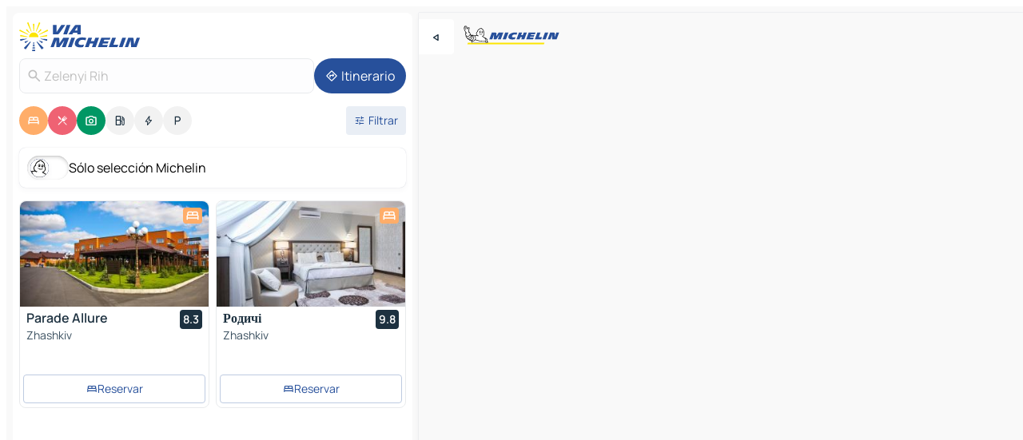

--- FILE ---
content_type: text/html
request_url: https://www.viamichelin.es/mapas-planos/ucrania/oblast_de_cherkasy/umanskyi_raion/zelenyi_rih-_
body_size: 17808
content:
<!doctype html>
<html lang="es">

<head>
	<meta charset="utf-8" />
	<meta name="viewport" content="width=device-width, initial-scale=1, maximum-scale=1, user-scalable=no" />
	<meta name="apple-itunes-app" content="app-id=443142682" />
	<!-- start app -->
	
		<link href="../../../../_app/immutable/assets/vnd.D6Q4K2v3.css" rel="stylesheet">
		<link href="../../../../_app/immutable/assets/lib.Cal4F3nj.css" rel="stylesheet">
		<link href="../../../../_app/immutable/assets/vnd.Dmjc78Y1.css" rel="stylesheet">
		<link href="../../../../_app/immutable/assets/0.C737XJuh.css" rel="stylesheet">
		<link href="../../../../_app/immutable/assets/2.DTvqgUuk.css" rel="stylesheet">
		<link href="../../../../_app/immutable/assets/10.C0zcU66-.css" rel="stylesheet"><!--1xg1a3p--><!--[!--><!--]--> <!--[--><!--[--><link rel="preconnect" href="https://q-xx.bstatic.com"/> <link rel="dns-prefetch" href="https://q-xx.bstatic.com"/><link rel="preconnect" href="https://map7.viamichelin.com"/> <link rel="dns-prefetch" href="https://map7.viamichelin.com"/><link rel="preconnect" href="https://map8.viamichelin.com"/> <link rel="dns-prefetch" href="https://map8.viamichelin.com"/><link rel="preconnect" href="https://map9.viamichelin.com"/> <link rel="dns-prefetch" href="https://map9.viamichelin.com"/><link rel="preconnect" href="https://sdk.privacy-center.org"/> <link rel="dns-prefetch" href="https://sdk.privacy-center.org"/><!--]--><!--]--> <!--[--><!--[--><link rel="prefetch" href="https://q-xx.bstatic.com/xdata/images/hotel/max320/261240964.jpg?k=d55f1da6b3730f7eaa95af8e66d5a963395be9a00f093b4bfadd606d492c61c9&amp;o=" as="image"/><link rel="prefetch" href="https://q-xx.bstatic.com/xdata/images/hotel/max320/173618156.jpg?k=f0e067d56e062e0c3f964642c7f78d69a83ed2917b3934fc97934d5d2a026d7b&amp;o=" as="image"/><!--]--><!--]--> <meta name="description" content="El mapa MICHELIN Zelenyi Rih: plano de ciudades, mapa de carretera y mapa turístico Zelenyi Rih, con los hoteles, los lugares turísticos y los restaurantes MICHELIN Zelenyi Rih"/> <meta property="og:type" content="website"/> <meta property="og:site_name" content="ViaMichelin"/> <!--[--><meta property="og:title" content="Mapa MICHELIN Zelenyi Rih - ViaMichelin"/><!--]--> <!--[--><meta property="og:description" content="El mapa MICHELIN Zelenyi Rih: plano de ciudades, mapa de carretera y mapa turístico Zelenyi Rih, con los hoteles, los lugares turísticos y los restaurantes MICHELIN Zelenyi Rih"/><!--]--> <!--[--><meta property="og:image" content="https://www.viamichelin.es/_app/immutable/assets/logo-social.CPCa_Ogs.png"/><!--]--> <!--[!--><!--]--> <!--[--><link rel="alternate" href="https://www.viamichelin.at/karten-stadtplan/ukraine/oblast_tscherkassy/umanskyi_raion/zelenyi_rih-_" hreflang="de-at"/><link rel="alternate" href="https://fr.viamichelin.be/cartes-plans/ukraine/oblast_de_tcherkassy/umanskyi_raion/zelenyi_rih-_" hreflang="fr-be"/><link rel="alternate" href="https://nl.viamichelin.be/kaarten-plattegronden/oekraine/cherkas_ka_oblast_/umanskyi_raion/zelenyi_rih-_" hreflang="nl-be"/><link rel="alternate" href="https://de.viamichelin.ch/karten-stadtplan/ukraine/oblast_tscherkassy/umanskyi_raion/zelenyi_rih-_" hreflang="de-ch"/><link rel="alternate" href="https://fr.viamichelin.ch/cartes-plans/ukraine/oblast_de_tcherkassy/umanskyi_raion/zelenyi_rih-_" hreflang="fr-ch"/><link rel="alternate" href="https://it.viamichelin.ch/mappe-piantine/ucraina/oblast_di_cerkasy/umanskyi_raion/zelenyi_rih-_" hreflang="it-ch"/><link rel="alternate" href="https://www.viamichelin.com/maps/ukraine/cherkasy_oblast/umanskyi_raion/zelenyi_rih-_" hreflang="en"/><link rel="alternate" href="https://www.viamichelin.de/karten-stadtplan/ukraine/oblast_tscherkassy/umanskyi_raion/zelenyi_rih-_" hreflang="de"/><link rel="alternate" href="https://www.viamichelin.fr/cartes-plans/ukraine/oblast_de_tcherkassy/umanskyi_raion/zelenyi_rih-_" hreflang="fr"/><link rel="alternate" href="https://www.viamichelin.it/mappe-piantine/ucraina/oblast_di_cerkasy/umanskyi_raion/zelenyi_rih-_" hreflang="it"/><link rel="alternate" href="https://www.viamichelin.ie/maps/ukraine/cherkasy_oblast/umanskyi_raion/zelenyi_rih-_" hreflang="en-ie"/><link rel="alternate" href="https://www.viamichelin.nl/kaarten-plattegronden/oekraine/cherkas_ka_oblast_/umanskyi_raion/zelenyi_rih-_" hreflang="nl"/><link rel="alternate" href="https://www.viamichelin.pt/mapas-plantas/ucrania/cherkas_ka_oblast_/umanskyi_raion/zelenyi_rih-_" hreflang="pt"/><link rel="alternate" href="https://www.viamichelin.co.uk/maps/ukraine/cherkasy_oblast/umanskyi_raion/zelenyi_rih-_" hreflang="en-gb"/><!--]--> <!--[!--><!--]--><!----><title>Mapa MICHELIN Zelenyi Rih - ViaMichelin</title>
	<!-- end app -->

	<meta name="google-site-verification" content="UpXClFtqkKt7U6elSe76mrbDX1MUyBG92pOBZagXOa0" />

	<link rel="icon" href="../../../../favicon.png" />

	<!-- Start Consent -->
	<script nonce="BJhZq+HgNSJC6/bw9uDKHg==" id="spcloader" async fetchpriority="high" type="text/javascript"
		src="https://sdk.privacy-center.org/a1a55c7f-7f45-4e4b-80ac-b48e44c2fe99/loader.js?target=www.viamichelin.es"></script>
	<script nonce="BJhZq+HgNSJC6/bw9uDKHg==" type="text/javascript" async>
			window.didomiOnReady = window.didomiOnReady || [];
			window.didomiEventListeners = window.didomiEventListeners || [];

			window.didomiEventListeners.push(
				{
					event: "notice.shown",
					listener() {
						const $link = document.querySelector(
							".didomi-notice-view-partners-link-in-text"
						);
						if (!$link) {
							return;
						}
						$link.removeAttribute("href");
						$link.addEventListener("click", () => {
							Didomi.preferences.show("vendors");
						});
					},
				},
				{
					event: "notice.clickagree",
					listener() {
						window.postMessage({ type: 'didomi_clickagree'})
					}
				}
			);

			window.didomiConfig = {
				user: {
					bots: {
						consentRequired: false,
					},
				},
				preferences: {
					showWhenConsentIsMissing: false,
				},
			};

			window.gdprAppliesGlobally = true;
			// prettier-ignore
			!function(){function t(e){if(!window.frames[e]){if(document.body&&document.body.firstChild){let a=document.body,n=document.createElement("iframe");n.style.display="none",n.name=e,n.title=e,a.insertBefore(n,a.firstChild)}else setTimeout(function(){t(e)},5)}}function e(t,e,a,n,i){function r(t,a,n,r){if("function"!=typeof n)return;window[e]||(window[e]=[]);let s=!1;i&&(s=i(t,r,n)),s||window[e].push({command:t,version:a,callback:n,parameter:r})}function s(e){if(!window[t]||!0!==window[t].stub||!e.data)return;let i="string"==typeof e.data,r;try{r=i?JSON.parse(e.data):e.data}catch(s){return}if(r[a]){let f=r[a];window[t](f.command,f.version,function(t,a){let r={};r[n]={returnValue:t,success:a,callId:f.callId},e.source.postMessage(i?JSON.stringify(r):r,"*")},f.parameter)}}r.stub=!0,r.stubVersion=2,"function"!=typeof window[t]&&(window[t]=r,window.addEventListener?window.addEventListener("message",s,!1):window.attachEvent("onmessage",s))}e("__uspapi","__uspapiBuffer","__uspapiCall","__uspapiReturn"),t("__uspapiLocator"),e("__tcfapi","__tcfapiBuffr","__tcl","__tcfapiReturn"),t("__tcfapiLocator")}();
		</script>
	<!-- End Consent -->

	<!-- Start Google tag manager -->
	<script src="https://www.googletagmanager.com/gtag/js?id=G-PY5TYL9BYH" defer type="didomi/javascript"
		nonce="BJhZq+HgNSJC6/bw9uDKHg==" fetchpriority="low"></script>
	<script nonce="BJhZq+HgNSJC6/bw9uDKHg==" type="text/javascript" defer>
			window.dataLayer = window.dataLayer || [];
			function gtag() {
				dataLayer.push(arguments);
			}
			gtag('js', new Date());
			gtag('config', 'G-PY5TYL9BYH', { send_page_view: false });
		</script>
	<!-- End Google tag manager -->
</head>

<body data-sveltekit-preload-data="hover" class="text-body">
	<div style="display: contents"><!--[--><!--[--><!----><!--[--><!--]--> <!--[--><!----><div class="main-container bg-neutral-weak homepage svelte-9k52vj" style="--bottomsheet-height-offset: -100px;"><div class="map svelte-9k52vj"><div class="h-full w-full md:shadow-smooth-block md:relative svelte-6wt9i2" data-testid="map-container"><!--[!--><!--]--></div><!----> <!--[--><div class="absolute top-4 left-0 size-11 z-ontop hidden md:block"><button type="button" class="btn-filled-white btn-md rd-l-0 min-w-max"><!--[!--><!--[--><!----><span class="flex w-max size-3.5"><!--[--><!----><span class="icon-arrow-back-left inline-block"><!----></span><!----><!--]--><!----></span><!----><!--]--> <!--[!--><!--]--> <!--[!--><!--]--><!--]--> <!--[!--><!--]--></button><!----></div><!--]--> <img src="/_app/immutable/assets/vm-logo-bib-michelin.Dd_LzvJh.svg" alt="Michelin" class="absolute left-14 top-6 md:block hidden z-hover" height="24" width="120"/> <img height="32" width="126" src="/_app/immutable/assets/vm-logo-large.BEgj6SJ1.svg" alt="ViaMichelin" class="absolute-center-x top-2 md:hidden z-hover"/></div> <!--[!--><!--]--> <div class="slot-container md:p-2 md:pr-0 md:h-dvh printable svelte-9k52vj"><div class="md:overflow-hidden md:rd-2 md:h-dvh max-h-full printable"><div class="slot-wrapper h-full scrollbar-thin printable md:bg-neutral-weakest svelte-9k52vj"><!--[!--><!--]--> <!--[--><!----><!--[--><!----><!--[!--><!----><div class="translate-slide-offset md:block svelte-5lb488" style="--slide-offset: 0px;"><img src="/_app/immutable/assets/vm-logo-bib-michelin.Dd_LzvJh.svg" alt="Michelin" class="absolute top-[var(--top)] right-[var(--right)] md:hidden" style="--top: -24px; --right: 8px;" height="24" width="120"/> <div><div><div class="searchtools w-full md:flex md:flex-wrap md:gap-4 md:bg-transparent md:px-2 md:pt-2 svelte-1kj4v11" data-testid="map-search-panel"><!--[!--><!--]--> <!--[!--><div class="hidden md:block w-full"><header role="banner" class="flex items-center w-full py-1 justify-between md:py-0"><!--[!--><!--[--><a href="../../../../" class="block py-1 pr-2 shrink-0" aria-label="Volver a la página de inicio" data-sveltekit-preload-data="tap"><img class="h-9 cover-left" src="/_app/immutable/assets/vm-logo-large.BEgj6SJ1.svg" alt="ViaMichelin" width="152" height="36"/></a><!--]--><!--]--> <!--[!--><!--[!--><!--]--><!--]--></header><!----></div><!--]--> <div class="flex gap-2 w-full md:p-0 md:bg-transparent border-coloredneutral-weakest rounded-full p-2"><div class="search relative w-full min-w-0  svelte-oeoh2d"><label for="address-search" class="text-sm"> <span class="input-container flex items-center p-2 w-full text-5 gap-1 rd-2 relative b-solid b-0.5 border-coloredneutral-weakest element-disabled bg-neutral-soft text-neutral svelte-xzp1b6"><!--[--><!----><span class="icon-search inline-block w-5 "><!----></span><!----><!--]--> <input type="text" id="address-search" class="input min-w-0 text-md text-coloredneutral b-0 flex-grow bg-transparent placeholder:text-neutral disabled:text-neutral svelte-xzp1b6" placeholder="¿Adónde vamos?" aria-label="¿Adónde vamos?" disabled autocomplete="off" value="Zelenyi Rih"/> <!--[!--><!--]--> <!--[!--><!--]--></span></label><!----> <ul class="results rd-2 absolute z-hover w-full m-0 mt-1 p-0 shadow-smooth-bottom-2 bg-neutral-weakest text-coloredneutral text-md svelte-oeoh2d" role="listbox" aria-label="Resultados de la búsqueda"><!--[!--><!--]--><!----> <!--[!--><!--]--><!----> <!--[!--><!--[!--><!--]--><!--]--><!----></ul></div><!----> <!--[--><button type="button" aria-label="Itinerario" class="btn-filled-primary btn-md z-infront rounded-full min-w-max"><!--[!--><!--[--><!----><span class="flex w-max"><!--[--><!----><span class="icon-directions inline-block"><!----></span><!----><!--]--><!----></span><!----><!--]--> <!--[--><span class="ml-1">Itinerario</span><!--]--> <!--[!--><!--]--><!--]--> <!--[!--><!--]--></button><!--]--></div></div></div><!----></div></div> <div class="poi-container relative z-1 md:block bg-neutral-weakest md:bg-transparent block svelte-5lb488"><button type="button" class="handle relative w-full p-4 rd-2 b-0 grid place-items-center bg-transparent md:hidden" aria-label="Abrir el panel" style="height: 40px;"><span class="rd-2 w-20 h-2 bg-base-15"></span></button><!----> <div class="mt-4"><div class="mb-2 px-2"><div class="flex justify-between flex-nowrap flex-row-reverse"><div class="grow-3 order-2"><div class="flex gap-1 flex-wrap" role="listbox" aria-multiselectable="true" aria-orientation="horizontal" aria-label="Puntos de interés"><!--[--><!--[!--><button type="button" role="option" title="Buscar en Alojamientos" aria-selected="true" aria-label="Buscar en Alojamientos" class="whitespace-nowrap flex justify-center items-center text-md gap-1 b-0 cursor-pointer rounded-full p-2.5 bg-hotel text-neutral-weakest hover:bg-hotel-soft svelte-f2zwv4 aspect-ratio-1"><!--[!--><!--[--><!----><span class="flex w-max"><!--[--><!----><span class="icon-hotel inline-block"><!----></span><!----><!--]--><!----></span><!----><!--]--> <!--[!--><!--]--> <!--[!--><!--]--><!--]--></button><!--]--><!--[!--><button type="button" role="option" title="Buscar en Restaurantes" aria-selected="true" aria-label="Buscar en Restaurantes" class="whitespace-nowrap flex justify-center items-center text-md gap-1 b-0 cursor-pointer rounded-full p-2.5 bg-restaurant text-neutral-weakest hover:bg-restaurant-soft svelte-f2zwv4 aspect-ratio-1"><!--[!--><!--[--><!----><span class="flex w-max"><!--[--><!----><span class="icon-restaurant inline-block"><!----></span><!----><!--]--><!----></span><!----><!--]--> <!--[!--><!--]--> <!--[!--><!--]--><!--]--></button><!--]--><!--[!--><button type="button" role="option" title="Buscar en Turismo" aria-selected="true" aria-label="Buscar en Turismo" class="whitespace-nowrap flex justify-center items-center text-md gap-1 b-0 cursor-pointer rounded-full p-2.5 bg-tourism text-neutral-weakest hover:bg-tourism-soft svelte-f2zwv4 aspect-ratio-1"><!--[!--><!--[--><!----><span class="flex w-max"><!--[--><!----><span class="icon-tourism inline-block"><!----></span><!----><!--]--><!----></span><!----><!--]--> <!--[!--><!--]--> <!--[!--><!--]--><!--]--></button><!--]--><!--[!--><button type="button" role="option" title="Buscar en Estaciones de servicio" aria-selected="false" aria-label="Buscar en Estaciones de servicio" class="whitespace-nowrap flex justify-center items-center text-md gap-1 b-0 cursor-pointer rounded-full p-2.5 bg-neutral-soft hover:bg-coloredneutral-weak text-coloredneutral svelte-f2zwv4 aspect-ratio-1"><!--[!--><!--[--><!----><span class="flex w-max"><!--[--><!----><span class="icon-energy-pump inline-block"><!----></span><!----><!--]--><!----></span><!----><!--]--> <!--[!--><!--]--> <!--[!--><!--]--><!--]--></button><!--]--><!--[!--><button type="button" role="option" title="Buscar en Puntos de recarga" aria-selected="false" aria-label="Buscar en Puntos de recarga" class="whitespace-nowrap flex justify-center items-center text-md gap-1 b-0 cursor-pointer rounded-full p-2.5 bg-neutral-soft hover:bg-coloredneutral-weak text-coloredneutral svelte-f2zwv4 aspect-ratio-1"><!--[!--><!--[--><!----><span class="flex w-max"><!--[--><!----><span class="icon-flash inline-block"><!----></span><!----><!--]--><!----></span><!----><!--]--> <!--[!--><!--]--> <!--[!--><!--]--><!--]--></button><!--]--><!--[!--><button type="button" role="option" title="Buscar en Aparcamientos" aria-selected="false" aria-label="Buscar en Aparcamientos" class="whitespace-nowrap flex justify-center items-center text-md gap-1 b-0 cursor-pointer rounded-full p-2.5 bg-neutral-soft hover:bg-coloredneutral-weak text-coloredneutral svelte-f2zwv4 aspect-ratio-1"><!--[!--><!--[--><!----><span class="flex w-max"><!--[--><!----><span class="icon-parking inline-block"><!----></span><!----><!--]--><!----></span><!----><!--]--> <!--[!--><!--]--> <!--[!--><!--]--><!--]--></button><!--]--><!--]--></div><!----></div> <!--[--><div class="ml-2 relative order-1"><button type="button" aria-label="Filtros abiertos" class="btn-filled-light btn-sm relative filter-button min-w-max"><!--[!--><!--[--><!----><span class="flex w-max"><!--[--><!----><span class="icon-tune inline-block"><!----></span><!----><!--]--><!----></span><!----><!--]--> <!--[--><span class="ml-1">Filtrar</span><!--]--> <!--[!--><!--]--><!--]--> <!--[--><!--[!--><!--]--><!----><!--]--></button><!----></div><!--]--></div> <div class="date-range-picker-container min-w-0 w-full order--1 mt-2"><div class="flex items-start gap-2"><!--[!--><!--]--></div></div></div><!----> <!--[--><div class="bg-neutral-weakest p-2 rd-2 flex flex-col mb-4 mx-2 shadow-smooth-block"><label for="only-michelin-switch" class="flex p-0.5 items-center gap-2 max-w-max cursor-pointer"><input id="only-michelin-switch" type="checkbox" role="switch" class="sr-only"/> <span class="rounded-full w-13 h-7.5 transition-colors shadow-michelin-switch bg-base-0"><!----><span class="icon-bib-signature inline-block transition-transform p-3.9 translate-x-none"><!----></span><!----><!----></span> <span class="select-none">Sólo selección Michelin</span></label><!----></div><!--]--> <!--[--><ul data-testid="poilist" class="container m-0 px-2 grid svelte-1qh5ik5"><!--[!--><!--[--><!--[!--><!--[!--><!----><!--[--><!----><li data-testid="poi-card-0" data-category="hotel" class="poi-card lg grid text-body border-coloredneutral-weakest bg-neutral-weakest hover:border-transparent border-1 border-solid rd-2 relative with-shadow vertical svelte-1ci3g67" role="none"><a href="/mapas-planos/hoteles/poi/zhashkiv-19200-0042b805?bounds=29.8221869~48.9694766~30.3046673~49.3347448&amp;itinerary=&amp;poiCategories=7&amp;selectedAddress=%7B%22address%22%3A%22Zelenyi+Rih%22%2C%22city%22%3A%22Zelenyi+Rih%22%2C%22coordinates%22%3A%7B%22lat%22%3A49.1058205%2C%22lng%22%3A30.1271301%7D%2C%22countryCode%22%3A%22UKR%22%2C%22region%22%3A%22%C3%93blast+de+Cherkasy%22%2C%22entityType%22%3A%22CITY%22%2C%22boundsSync%22%3Atrue%7D&amp;withCaravan=false" class="decoration-none flex flex-col " data-sveltekit-preload-data="tap"><!--[--><!----><div data-testid="poi-card-hero" class="poi-card-hero group grid w-full h-full max-h-132px p-0 m-0 overflow-hidden vertical svelte-1wnh944"><!--[!--><!--[--><!----><div class="container-carousel w-full relative cursor-pointer full carousel h-full max-h-132px w-full grid-area-[1/-1] overflow-hidden svelte-w1l4d7" role="region" aria-roledescription="carousel" aria-label="Carrusel de imágenes para Parade Allure"><!--[!--><!--]--> <div class="h-auto"><button type="button" aria-label="Ver contenido anterior" aria-hidden="true" class="btn-ghost-white btn-md left-arrow-container absolute left-0 hidden poi-card-hero-controls min-w-max"><!--[!--><!--[--><!----><span class="flex w-max"><!--[--><!----><span class="icon-chevron-left inline-block"><!----></span><!----><!--]--><!----></span><!----><!--]--> <!--[!--><!--]--> <!--[!--><!--]--><!--]--> <!--[!--><!--]--></button><!----> <ul class="carousel flex h-100% overflow-x-scroll m-0 p-0 list-none bg-neutral-weakest rd-tr-2 rd-tl-2 h-full w-full svelte-w1l4d7" aria-roledescription="slide" role="group" aria-label="1 imagen en 10"><!--[--><li class="img-container items-center flex grow-0 shrink-0 justify-center w-full svelte-w1l4d7"><figure class="img-wrapper w-full m-0 p-0 h-full overflow-hidden"><!--[!--><img decoding="sync" src="https://q-xx.bstatic.com/xdata/images/hotel/max320/261240964.jpg?k=d55f1da6b3730f7eaa95af8e66d5a963395be9a00f093b4bfadd606d492c61c9&amp;o=" alt="Parade Allure - 0" class="h-full w-full" srcset="https://q-xx.bstatic.com/xdata/images/hotel/max160/261240964.jpg?k=d55f1da6b3730f7eaa95af8e66d5a963395be9a00f093b4bfadd606d492c61c9&amp;o= 160w, https://q-xx.bstatic.com/xdata/images/hotel/max320/261240964.jpg?k=d55f1da6b3730f7eaa95af8e66d5a963395be9a00f093b4bfadd606d492c61c9&amp;o= 320w, https://q-xx.bstatic.com/xdata/images/hotel/max640/261240964.jpg?k=d55f1da6b3730f7eaa95af8e66d5a963395be9a00f093b4bfadd606d492c61c9&amp;o= 640w, https://q-xx.bstatic.com/xdata/images/hotel/max960/261240964.jpg?k=d55f1da6b3730f7eaa95af8e66d5a963395be9a00f093b4bfadd606d492c61c9&amp;o= 960w, https://q-xx.bstatic.com/xdata/images/hotel/max1280/261240964.jpg?k=d55f1da6b3730f7eaa95af8e66d5a963395be9a00f093b4bfadd606d492c61c9&amp;o= 1280w, https://q-xx.bstatic.com/xdata/images/hotel/max1920/261240964.jpg?k=d55f1da6b3730f7eaa95af8e66d5a963395be9a00f093b4bfadd606d492c61c9&amp;o= 1920w" sizes="320px" style="width: 260px; height: 132px; object-fit: cover;" onerror="this.__e=event"/><!----> <!--[!--><!--]--><!--]--></figure></li><li class="img-container items-center flex grow-0 shrink-0 justify-center w-full svelte-w1l4d7"><figure class="img-wrapper w-full m-0 p-0 h-full overflow-hidden"><!--[!--><img decoding="sync" src="https://q-xx.bstatic.com/xdata/images/hotel/max320/261241013.jpg?k=d88c4ff4e1d0aaf3b47aef34be3512ffb20da256eefaaf2f358c410c35909735&amp;o=" alt="Parade Allure - 1" class="h-full w-full" srcset="https://q-xx.bstatic.com/xdata/images/hotel/max160/261241013.jpg?k=d88c4ff4e1d0aaf3b47aef34be3512ffb20da256eefaaf2f358c410c35909735&amp;o= 160w, https://q-xx.bstatic.com/xdata/images/hotel/max320/261241013.jpg?k=d88c4ff4e1d0aaf3b47aef34be3512ffb20da256eefaaf2f358c410c35909735&amp;o= 320w, https://q-xx.bstatic.com/xdata/images/hotel/max640/261241013.jpg?k=d88c4ff4e1d0aaf3b47aef34be3512ffb20da256eefaaf2f358c410c35909735&amp;o= 640w, https://q-xx.bstatic.com/xdata/images/hotel/max960/261241013.jpg?k=d88c4ff4e1d0aaf3b47aef34be3512ffb20da256eefaaf2f358c410c35909735&amp;o= 960w, https://q-xx.bstatic.com/xdata/images/hotel/max1280/261241013.jpg?k=d88c4ff4e1d0aaf3b47aef34be3512ffb20da256eefaaf2f358c410c35909735&amp;o= 1280w, https://q-xx.bstatic.com/xdata/images/hotel/max1920/261241013.jpg?k=d88c4ff4e1d0aaf3b47aef34be3512ffb20da256eefaaf2f358c410c35909735&amp;o= 1920w" sizes="320px" style="width: 260px; height: 132px; object-fit: cover;" onerror="this.__e=event"/><!----> <!--[!--><!--]--><!--]--></figure></li><li class="img-container items-center flex grow-0 shrink-0 justify-center w-full svelte-w1l4d7"><figure class="img-wrapper w-full m-0 p-0 h-full overflow-hidden"><!--[!--><img loading="lazy" decoding="async" src="https://q-xx.bstatic.com/xdata/images/hotel/max320/263177448.jpg?k=a71374f87882b2bb75b67dbc3b0a85207178a88dff360983d2e41aa8d862145c&amp;o=" alt="Parade Allure - 2" class="h-full w-full" srcset="https://q-xx.bstatic.com/xdata/images/hotel/max160/263177448.jpg?k=a71374f87882b2bb75b67dbc3b0a85207178a88dff360983d2e41aa8d862145c&amp;o= 160w, https://q-xx.bstatic.com/xdata/images/hotel/max320/263177448.jpg?k=a71374f87882b2bb75b67dbc3b0a85207178a88dff360983d2e41aa8d862145c&amp;o= 320w, https://q-xx.bstatic.com/xdata/images/hotel/max640/263177448.jpg?k=a71374f87882b2bb75b67dbc3b0a85207178a88dff360983d2e41aa8d862145c&amp;o= 640w, https://q-xx.bstatic.com/xdata/images/hotel/max960/263177448.jpg?k=a71374f87882b2bb75b67dbc3b0a85207178a88dff360983d2e41aa8d862145c&amp;o= 960w, https://q-xx.bstatic.com/xdata/images/hotel/max1280/263177448.jpg?k=a71374f87882b2bb75b67dbc3b0a85207178a88dff360983d2e41aa8d862145c&amp;o= 1280w, https://q-xx.bstatic.com/xdata/images/hotel/max1920/263177448.jpg?k=a71374f87882b2bb75b67dbc3b0a85207178a88dff360983d2e41aa8d862145c&amp;o= 1920w" sizes="320px" style="width: 260px; height: 132px; object-fit: cover;" onerror="this.__e=event"/><!----> <!--[!--><!--]--><!--]--></figure></li><li class="img-container items-center flex grow-0 shrink-0 justify-center w-full svelte-w1l4d7"><figure class="img-wrapper w-full m-0 p-0 h-full overflow-hidden"><!--[!--><img loading="lazy" decoding="async" src="https://q-xx.bstatic.com/xdata/images/hotel/max320/261241003.jpg?k=9d3430c987f850b9b7daaf3119090aba4bf145300688b585828545beb348d480&amp;o=" alt="Parade Allure - 3" class="h-full w-full" srcset="https://q-xx.bstatic.com/xdata/images/hotel/max160/261241003.jpg?k=9d3430c987f850b9b7daaf3119090aba4bf145300688b585828545beb348d480&amp;o= 160w, https://q-xx.bstatic.com/xdata/images/hotel/max320/261241003.jpg?k=9d3430c987f850b9b7daaf3119090aba4bf145300688b585828545beb348d480&amp;o= 320w, https://q-xx.bstatic.com/xdata/images/hotel/max640/261241003.jpg?k=9d3430c987f850b9b7daaf3119090aba4bf145300688b585828545beb348d480&amp;o= 640w, https://q-xx.bstatic.com/xdata/images/hotel/max960/261241003.jpg?k=9d3430c987f850b9b7daaf3119090aba4bf145300688b585828545beb348d480&amp;o= 960w, https://q-xx.bstatic.com/xdata/images/hotel/max1280/261241003.jpg?k=9d3430c987f850b9b7daaf3119090aba4bf145300688b585828545beb348d480&amp;o= 1280w, https://q-xx.bstatic.com/xdata/images/hotel/max1920/261241003.jpg?k=9d3430c987f850b9b7daaf3119090aba4bf145300688b585828545beb348d480&amp;o= 1920w" sizes="320px" style="width: 260px; height: 132px; object-fit: cover;" onerror="this.__e=event"/><!----> <!--[!--><!--]--><!--]--></figure></li><li class="img-container items-center flex grow-0 shrink-0 justify-center w-full svelte-w1l4d7"><figure class="img-wrapper w-full m-0 p-0 h-full overflow-hidden"><!--[!--><img loading="lazy" decoding="async" src="https://q-xx.bstatic.com/xdata/images/hotel/max320/263179022.jpg?k=8ce8f394735d4755f9e4019813b08261c8cb1f01012553c4db90a1fdbcef4ff3&amp;o=" alt="Parade Allure - 4" class="h-full w-full" srcset="https://q-xx.bstatic.com/xdata/images/hotel/max160/263179022.jpg?k=8ce8f394735d4755f9e4019813b08261c8cb1f01012553c4db90a1fdbcef4ff3&amp;o= 160w, https://q-xx.bstatic.com/xdata/images/hotel/max320/263179022.jpg?k=8ce8f394735d4755f9e4019813b08261c8cb1f01012553c4db90a1fdbcef4ff3&amp;o= 320w, https://q-xx.bstatic.com/xdata/images/hotel/max640/263179022.jpg?k=8ce8f394735d4755f9e4019813b08261c8cb1f01012553c4db90a1fdbcef4ff3&amp;o= 640w, https://q-xx.bstatic.com/xdata/images/hotel/max960/263179022.jpg?k=8ce8f394735d4755f9e4019813b08261c8cb1f01012553c4db90a1fdbcef4ff3&amp;o= 960w, https://q-xx.bstatic.com/xdata/images/hotel/max1280/263179022.jpg?k=8ce8f394735d4755f9e4019813b08261c8cb1f01012553c4db90a1fdbcef4ff3&amp;o= 1280w, https://q-xx.bstatic.com/xdata/images/hotel/max1920/263179022.jpg?k=8ce8f394735d4755f9e4019813b08261c8cb1f01012553c4db90a1fdbcef4ff3&amp;o= 1920w" sizes="320px" style="width: 260px; height: 132px; object-fit: cover;" onerror="this.__e=event"/><!----> <!--[!--><!--]--><!--]--></figure></li><li class="img-container items-center flex grow-0 shrink-0 justify-center w-full svelte-w1l4d7"><figure class="img-wrapper w-full m-0 p-0 h-full overflow-hidden"><!--[!--><img loading="lazy" decoding="async" src="https://q-xx.bstatic.com/xdata/images/hotel/max320/262943615.jpg?k=3c0106ebc143e8cbd00f868368f2909b83a8e192c98a9667df84ba13b10c61c6&amp;o=" alt="Parade Allure - 5" class="h-full w-full" srcset="https://q-xx.bstatic.com/xdata/images/hotel/max160/262943615.jpg?k=3c0106ebc143e8cbd00f868368f2909b83a8e192c98a9667df84ba13b10c61c6&amp;o= 160w, https://q-xx.bstatic.com/xdata/images/hotel/max320/262943615.jpg?k=3c0106ebc143e8cbd00f868368f2909b83a8e192c98a9667df84ba13b10c61c6&amp;o= 320w, https://q-xx.bstatic.com/xdata/images/hotel/max640/262943615.jpg?k=3c0106ebc143e8cbd00f868368f2909b83a8e192c98a9667df84ba13b10c61c6&amp;o= 640w, https://q-xx.bstatic.com/xdata/images/hotel/max960/262943615.jpg?k=3c0106ebc143e8cbd00f868368f2909b83a8e192c98a9667df84ba13b10c61c6&amp;o= 960w, https://q-xx.bstatic.com/xdata/images/hotel/max1280/262943615.jpg?k=3c0106ebc143e8cbd00f868368f2909b83a8e192c98a9667df84ba13b10c61c6&amp;o= 1280w, https://q-xx.bstatic.com/xdata/images/hotel/max1920/262943615.jpg?k=3c0106ebc143e8cbd00f868368f2909b83a8e192c98a9667df84ba13b10c61c6&amp;o= 1920w" sizes="320px" style="width: 260px; height: 132px; object-fit: cover;" onerror="this.__e=event"/><!----> <!--[!--><!--]--><!--]--></figure></li><li class="img-container items-center flex grow-0 shrink-0 justify-center w-full svelte-w1l4d7"><figure class="img-wrapper w-full m-0 p-0 h-full overflow-hidden"><!--[!--><img loading="lazy" decoding="async" src="https://q-xx.bstatic.com/xdata/images/hotel/max320/262940866.jpg?k=f00b36aff185279de5114e10cbba7f43126f5e50925f284c328f1506b9cea396&amp;o=" alt="Parade Allure - 6" class="h-full w-full" srcset="https://q-xx.bstatic.com/xdata/images/hotel/max160/262940866.jpg?k=f00b36aff185279de5114e10cbba7f43126f5e50925f284c328f1506b9cea396&amp;o= 160w, https://q-xx.bstatic.com/xdata/images/hotel/max320/262940866.jpg?k=f00b36aff185279de5114e10cbba7f43126f5e50925f284c328f1506b9cea396&amp;o= 320w, https://q-xx.bstatic.com/xdata/images/hotel/max640/262940866.jpg?k=f00b36aff185279de5114e10cbba7f43126f5e50925f284c328f1506b9cea396&amp;o= 640w, https://q-xx.bstatic.com/xdata/images/hotel/max960/262940866.jpg?k=f00b36aff185279de5114e10cbba7f43126f5e50925f284c328f1506b9cea396&amp;o= 960w, https://q-xx.bstatic.com/xdata/images/hotel/max1280/262940866.jpg?k=f00b36aff185279de5114e10cbba7f43126f5e50925f284c328f1506b9cea396&amp;o= 1280w, https://q-xx.bstatic.com/xdata/images/hotel/max1920/262940866.jpg?k=f00b36aff185279de5114e10cbba7f43126f5e50925f284c328f1506b9cea396&amp;o= 1920w" sizes="320px" style="width: 260px; height: 132px; object-fit: cover;" onerror="this.__e=event"/><!----> <!--[!--><!--]--><!--]--></figure></li><li class="img-container items-center flex grow-0 shrink-0 justify-center w-full svelte-w1l4d7"><figure class="img-wrapper w-full m-0 p-0 h-full overflow-hidden"><!--[!--><img loading="lazy" decoding="async" src="https://q-xx.bstatic.com/xdata/images/hotel/max320/263179433.jpg?k=f77432e9c828276ec4f3ea570cc51b1a0226616c4bb0ce15989fc548d96f8398&amp;o=" alt="Parade Allure - 7" class="h-full w-full" srcset="https://q-xx.bstatic.com/xdata/images/hotel/max160/263179433.jpg?k=f77432e9c828276ec4f3ea570cc51b1a0226616c4bb0ce15989fc548d96f8398&amp;o= 160w, https://q-xx.bstatic.com/xdata/images/hotel/max320/263179433.jpg?k=f77432e9c828276ec4f3ea570cc51b1a0226616c4bb0ce15989fc548d96f8398&amp;o= 320w, https://q-xx.bstatic.com/xdata/images/hotel/max640/263179433.jpg?k=f77432e9c828276ec4f3ea570cc51b1a0226616c4bb0ce15989fc548d96f8398&amp;o= 640w, https://q-xx.bstatic.com/xdata/images/hotel/max960/263179433.jpg?k=f77432e9c828276ec4f3ea570cc51b1a0226616c4bb0ce15989fc548d96f8398&amp;o= 960w, https://q-xx.bstatic.com/xdata/images/hotel/max1280/263179433.jpg?k=f77432e9c828276ec4f3ea570cc51b1a0226616c4bb0ce15989fc548d96f8398&amp;o= 1280w, https://q-xx.bstatic.com/xdata/images/hotel/max1920/263179433.jpg?k=f77432e9c828276ec4f3ea570cc51b1a0226616c4bb0ce15989fc548d96f8398&amp;o= 1920w" sizes="320px" style="width: 260px; height: 132px; object-fit: cover;" onerror="this.__e=event"/><!----> <!--[!--><!--]--><!--]--></figure></li><li class="img-container items-center flex grow-0 shrink-0 justify-center w-full svelte-w1l4d7"><figure class="img-wrapper w-full m-0 p-0 h-full overflow-hidden"><!--[!--><img loading="lazy" decoding="async" src="https://q-xx.bstatic.com/xdata/images/hotel/max320/263173736.jpg?k=657d3d1d2fb855cbbe784cfe8555f02682848383b66c7491853f359c7158e299&amp;o=" alt="Parade Allure - 8" class="h-full w-full" srcset="https://q-xx.bstatic.com/xdata/images/hotel/max160/263173736.jpg?k=657d3d1d2fb855cbbe784cfe8555f02682848383b66c7491853f359c7158e299&amp;o= 160w, https://q-xx.bstatic.com/xdata/images/hotel/max320/263173736.jpg?k=657d3d1d2fb855cbbe784cfe8555f02682848383b66c7491853f359c7158e299&amp;o= 320w, https://q-xx.bstatic.com/xdata/images/hotel/max640/263173736.jpg?k=657d3d1d2fb855cbbe784cfe8555f02682848383b66c7491853f359c7158e299&amp;o= 640w, https://q-xx.bstatic.com/xdata/images/hotel/max960/263173736.jpg?k=657d3d1d2fb855cbbe784cfe8555f02682848383b66c7491853f359c7158e299&amp;o= 960w, https://q-xx.bstatic.com/xdata/images/hotel/max1280/263173736.jpg?k=657d3d1d2fb855cbbe784cfe8555f02682848383b66c7491853f359c7158e299&amp;o= 1280w, https://q-xx.bstatic.com/xdata/images/hotel/max1920/263173736.jpg?k=657d3d1d2fb855cbbe784cfe8555f02682848383b66c7491853f359c7158e299&amp;o= 1920w" sizes="320px" style="width: 260px; height: 132px; object-fit: cover;" onerror="this.__e=event"/><!----> <!--[!--><!--]--><!--]--></figure></li><li class="img-container items-center flex grow-0 shrink-0 justify-center w-full svelte-w1l4d7"><figure class="img-wrapper w-full m-0 p-0 h-full overflow-hidden"><!--[!--><img loading="lazy" decoding="async" src="https://q-xx.bstatic.com/xdata/images/hotel/max320/262941095.jpg?k=c1f73207366bda9d633acb84d8e2d33351e973a8c00dce6b7fe23a77cce8df10&amp;o=" alt="Parade Allure - 9" class="h-full w-full" srcset="https://q-xx.bstatic.com/xdata/images/hotel/max160/262941095.jpg?k=c1f73207366bda9d633acb84d8e2d33351e973a8c00dce6b7fe23a77cce8df10&amp;o= 160w, https://q-xx.bstatic.com/xdata/images/hotel/max320/262941095.jpg?k=c1f73207366bda9d633acb84d8e2d33351e973a8c00dce6b7fe23a77cce8df10&amp;o= 320w, https://q-xx.bstatic.com/xdata/images/hotel/max640/262941095.jpg?k=c1f73207366bda9d633acb84d8e2d33351e973a8c00dce6b7fe23a77cce8df10&amp;o= 640w, https://q-xx.bstatic.com/xdata/images/hotel/max960/262941095.jpg?k=c1f73207366bda9d633acb84d8e2d33351e973a8c00dce6b7fe23a77cce8df10&amp;o= 960w, https://q-xx.bstatic.com/xdata/images/hotel/max1280/262941095.jpg?k=c1f73207366bda9d633acb84d8e2d33351e973a8c00dce6b7fe23a77cce8df10&amp;o= 1280w, https://q-xx.bstatic.com/xdata/images/hotel/max1920/262941095.jpg?k=c1f73207366bda9d633acb84d8e2d33351e973a8c00dce6b7fe23a77cce8df10&amp;o= 1920w" sizes="320px" style="width: 260px; height: 132px; object-fit: cover;" onerror="this.__e=event"/><!----> <!--[!--><!--]--><!--]--></figure></li><!--]--></ul> <!--[!--><!--]--> <button type="button" aria-label="Ver el siguiente contenido" aria-hidden="false" class="btn-ghost-white btn-md right-arrow-container absolute right-0 hidden md:block poi-card-hero-controls min-w-max"><!--[!--><!--[--><!----><span class="flex w-max"><!--[--><!----><span class="icon-chevron-right inline-block"><!----></span><!----><!--]--><!----></span><!----><!--]--> <!--[!--><!--]--> <!--[!--><!--]--><!--]--> <!--[!--><!--]--></button><!----></div><!----></div><!----><!--]--><!--]--> <!--[--><div class="opacity-container relative self-start justify-self-end grid-area-[1/-1] p-2 group-has-hover:opacity-0 group-has-[.no-hover]:opacity-100 svelte-1wnh944"><div class="flex items-center justify-center w-max shrink-0  rd-1 p-0.75 bg-hotel text-neutral-weakest gap-0.5 max-h-5 svelte-snfjjm"><!--[!--><!--[!--><!--[!--><!--]--> <!--[!--><!--]--> <!--[--><!----><div class="flex w-max text-4.5"><!--[--><!----><div class="icon-hotel inline-block"><!----></div><!----><!--]--><!----></div><!----><!--]--><!--]--><!--]--></div><!----></div><!--]--> <!--[--><div class="opacity-container relative self-end grid-area-[1/-1] p-2 group-has-hover:opacity-0 group-has-[.no-hover]:opacity-100 svelte-1wnh944"><!--[!--><!--]--><!----></div><!--]--><!----></div><!----><!--]--> <div class="pt-1 px-2 pb-0 grid h-max"><!--[--><!--[--><!--[--><div class="inline-flex justify-between w-full min-w-0 text-body text-md font-600 gap-x-0.5 text-coloredneutral"><span data-testid="card-title" class="pb-0.5 clamp-lines-2">Parade Allure</span> <!--[--><div class="flex items-center justify-center w-max shrink-0  rd-1 py-0.5 px-1 bg-coloredneutral text-neutral-weakest h-6 min-w-6 font-600 text-sm svelte-snfjjm"><!--[!--><!--[!--><!--[!--><!--]--> <!--[--><span>8.3</span><!--]--> <!--[!--><!--]--><!--]--><!--]--></div><!--]--></div><!--]--><!--]--> <!--[!--><!--]--> <!--[--><span class="truncate font-400 text-sm text-coloredneutral-soft p-be-1px">Zhashkiv</span><!--]--> <!--[!--><!--]--> <!--[!--><!--]--> <!--[!--><!--]--> <!--[!--><!--]--><!--]--></div><!----></a> <div class="button-wrapper p-1 p-bs-3px"><!--[!--><!--[!--><!--[--><!----><span role="link" tabindex="0" data-testid="poi-card-book-button" data-o="[base64]" class="obfuscated inline-block flex items-center gap-2 min-w-max btn-outline-light btn-sm"><!--[--><!--[--><!----><div class="flex w-max"><!--[--><!----><div aria-label="Reservar Parade Allure" class="icon-hotel inline-block"><!----></div><!----><!--]--><!----></div><!----><!--]--> <!--[--><span>Reservar</span><!--]--> <!--[!--><!--]--><!--]--><!----><!----></span><!----><!--]--><!--]--><!--]--></div><!----><!----></li><!----><!--]--><!----><!--]--><!--]--><!--[!--><!--[!--><!----><!--[--><!----><li data-testid="poi-card-1" data-category="hotel" class="poi-card lg grid text-body border-coloredneutral-weakest bg-neutral-weakest hover:border-transparent border-1 border-solid rd-2 relative with-shadow vertical svelte-1ci3g67" role="none"><a href="/mapas-planos/hoteles/poi/zhashkiv-19200-ce9b6e09?bounds=29.8221869~48.9694766~30.3046673~49.3347448&amp;itinerary=&amp;poiCategories=7&amp;selectedAddress=%7B%22address%22%3A%22Zelenyi+Rih%22%2C%22city%22%3A%22Zelenyi+Rih%22%2C%22coordinates%22%3A%7B%22lat%22%3A49.1058205%2C%22lng%22%3A30.1271301%7D%2C%22countryCode%22%3A%22UKR%22%2C%22region%22%3A%22%C3%93blast+de+Cherkasy%22%2C%22entityType%22%3A%22CITY%22%2C%22boundsSync%22%3Atrue%7D&amp;withCaravan=false" class="decoration-none flex flex-col " data-sveltekit-preload-data="tap"><!--[--><!----><div data-testid="poi-card-hero" class="poi-card-hero group grid w-full h-full max-h-132px p-0 m-0 overflow-hidden vertical svelte-1wnh944"><!--[!--><!--[--><!----><div class="container-carousel w-full relative cursor-pointer full carousel h-full max-h-132px w-full grid-area-[1/-1] overflow-hidden svelte-w1l4d7" role="region" aria-roledescription="carousel" aria-label="Carrusel de imágenes para Родичі"><!--[!--><!--]--> <div class="h-auto"><button type="button" aria-label="Ver contenido anterior" aria-hidden="true" class="btn-ghost-white btn-md left-arrow-container absolute left-0 hidden poi-card-hero-controls min-w-max"><!--[!--><!--[--><!----><span class="flex w-max"><!--[--><!----><span class="icon-chevron-left inline-block"><!----></span><!----><!--]--><!----></span><!----><!--]--> <!--[!--><!--]--> <!--[!--><!--]--><!--]--> <!--[!--><!--]--></button><!----> <ul class="carousel flex h-100% overflow-x-scroll m-0 p-0 list-none bg-neutral-weakest rd-tr-2 rd-tl-2 h-full w-full svelte-w1l4d7" aria-roledescription="slide" role="group" aria-label="1 imagen en 10"><!--[--><li class="img-container items-center flex grow-0 shrink-0 justify-center w-full svelte-w1l4d7"><figure class="img-wrapper w-full m-0 p-0 h-full overflow-hidden"><!--[!--><img decoding="sync" src="https://q-xx.bstatic.com/xdata/images/hotel/max320/173618156.jpg?k=f0e067d56e062e0c3f964642c7f78d69a83ed2917b3934fc97934d5d2a026d7b&amp;o=" alt="Родичі - 0" class="h-full w-full" srcset="https://q-xx.bstatic.com/xdata/images/hotel/max160/173618156.jpg?k=f0e067d56e062e0c3f964642c7f78d69a83ed2917b3934fc97934d5d2a026d7b&amp;o= 160w, https://q-xx.bstatic.com/xdata/images/hotel/max320/173618156.jpg?k=f0e067d56e062e0c3f964642c7f78d69a83ed2917b3934fc97934d5d2a026d7b&amp;o= 320w, https://q-xx.bstatic.com/xdata/images/hotel/max640/173618156.jpg?k=f0e067d56e062e0c3f964642c7f78d69a83ed2917b3934fc97934d5d2a026d7b&amp;o= 640w, https://q-xx.bstatic.com/xdata/images/hotel/max960/173618156.jpg?k=f0e067d56e062e0c3f964642c7f78d69a83ed2917b3934fc97934d5d2a026d7b&amp;o= 960w, https://q-xx.bstatic.com/xdata/images/hotel/max1280/173618156.jpg?k=f0e067d56e062e0c3f964642c7f78d69a83ed2917b3934fc97934d5d2a026d7b&amp;o= 1280w, https://q-xx.bstatic.com/xdata/images/hotel/max1920/173618156.jpg?k=f0e067d56e062e0c3f964642c7f78d69a83ed2917b3934fc97934d5d2a026d7b&amp;o= 1920w" sizes="320px" style="width: 260px; height: 132px; object-fit: cover;" onerror="this.__e=event"/><!----> <!--[!--><!--]--><!--]--></figure></li><li class="img-container items-center flex grow-0 shrink-0 justify-center w-full svelte-w1l4d7"><figure class="img-wrapper w-full m-0 p-0 h-full overflow-hidden"><!--[!--><img decoding="sync" src="https://q-xx.bstatic.com/xdata/images/hotel/max320/173724737.jpg?k=6e3a27f0a8ae59eb59e2261cee7ff56838a4b4aea036395da22a379fd24aa2b4&amp;o=" alt="Родичі - 1" class="h-full w-full" srcset="https://q-xx.bstatic.com/xdata/images/hotel/max160/173724737.jpg?k=6e3a27f0a8ae59eb59e2261cee7ff56838a4b4aea036395da22a379fd24aa2b4&amp;o= 160w, https://q-xx.bstatic.com/xdata/images/hotel/max320/173724737.jpg?k=6e3a27f0a8ae59eb59e2261cee7ff56838a4b4aea036395da22a379fd24aa2b4&amp;o= 320w, https://q-xx.bstatic.com/xdata/images/hotel/max640/173724737.jpg?k=6e3a27f0a8ae59eb59e2261cee7ff56838a4b4aea036395da22a379fd24aa2b4&amp;o= 640w, https://q-xx.bstatic.com/xdata/images/hotel/max960/173724737.jpg?k=6e3a27f0a8ae59eb59e2261cee7ff56838a4b4aea036395da22a379fd24aa2b4&amp;o= 960w, https://q-xx.bstatic.com/xdata/images/hotel/max1280/173724737.jpg?k=6e3a27f0a8ae59eb59e2261cee7ff56838a4b4aea036395da22a379fd24aa2b4&amp;o= 1280w, https://q-xx.bstatic.com/xdata/images/hotel/max1920/173724737.jpg?k=6e3a27f0a8ae59eb59e2261cee7ff56838a4b4aea036395da22a379fd24aa2b4&amp;o= 1920w" sizes="320px" style="width: 260px; height: 132px; object-fit: cover;" onerror="this.__e=event"/><!----> <!--[!--><!--]--><!--]--></figure></li><li class="img-container items-center flex grow-0 shrink-0 justify-center w-full svelte-w1l4d7"><figure class="img-wrapper w-full m-0 p-0 h-full overflow-hidden"><!--[!--><img loading="lazy" decoding="async" src="https://q-xx.bstatic.com/xdata/images/hotel/max320/173724730.jpg?k=a6ce7c1ad227b7a8e4d1cb8762eb47fc24df30abcfc1bb421630bc54e7f68106&amp;o=" alt="Родичі - 2" class="h-full w-full" srcset="https://q-xx.bstatic.com/xdata/images/hotel/max160/173724730.jpg?k=a6ce7c1ad227b7a8e4d1cb8762eb47fc24df30abcfc1bb421630bc54e7f68106&amp;o= 160w, https://q-xx.bstatic.com/xdata/images/hotel/max320/173724730.jpg?k=a6ce7c1ad227b7a8e4d1cb8762eb47fc24df30abcfc1bb421630bc54e7f68106&amp;o= 320w, https://q-xx.bstatic.com/xdata/images/hotel/max640/173724730.jpg?k=a6ce7c1ad227b7a8e4d1cb8762eb47fc24df30abcfc1bb421630bc54e7f68106&amp;o= 640w, https://q-xx.bstatic.com/xdata/images/hotel/max960/173724730.jpg?k=a6ce7c1ad227b7a8e4d1cb8762eb47fc24df30abcfc1bb421630bc54e7f68106&amp;o= 960w, https://q-xx.bstatic.com/xdata/images/hotel/max1280/173724730.jpg?k=a6ce7c1ad227b7a8e4d1cb8762eb47fc24df30abcfc1bb421630bc54e7f68106&amp;o= 1280w, https://q-xx.bstatic.com/xdata/images/hotel/max1920/173724730.jpg?k=a6ce7c1ad227b7a8e4d1cb8762eb47fc24df30abcfc1bb421630bc54e7f68106&amp;o= 1920w" sizes="320px" style="width: 260px; height: 132px; object-fit: cover;" onerror="this.__e=event"/><!----> <!--[!--><!--]--><!--]--></figure></li><li class="img-container items-center flex grow-0 shrink-0 justify-center w-full svelte-w1l4d7"><figure class="img-wrapper w-full m-0 p-0 h-full overflow-hidden"><!--[!--><img loading="lazy" decoding="async" src="https://q-xx.bstatic.com/xdata/images/hotel/max320/173724722.jpg?k=4da12a20ee73c6e3cad5b4ad275258dc9c75674d1d0e5c0b57246df1b8c483f0&amp;o=" alt="Родичі - 3" class="h-full w-full" srcset="https://q-xx.bstatic.com/xdata/images/hotel/max160/173724722.jpg?k=4da12a20ee73c6e3cad5b4ad275258dc9c75674d1d0e5c0b57246df1b8c483f0&amp;o= 160w, https://q-xx.bstatic.com/xdata/images/hotel/max320/173724722.jpg?k=4da12a20ee73c6e3cad5b4ad275258dc9c75674d1d0e5c0b57246df1b8c483f0&amp;o= 320w, https://q-xx.bstatic.com/xdata/images/hotel/max640/173724722.jpg?k=4da12a20ee73c6e3cad5b4ad275258dc9c75674d1d0e5c0b57246df1b8c483f0&amp;o= 640w, https://q-xx.bstatic.com/xdata/images/hotel/max960/173724722.jpg?k=4da12a20ee73c6e3cad5b4ad275258dc9c75674d1d0e5c0b57246df1b8c483f0&amp;o= 960w, https://q-xx.bstatic.com/xdata/images/hotel/max1280/173724722.jpg?k=4da12a20ee73c6e3cad5b4ad275258dc9c75674d1d0e5c0b57246df1b8c483f0&amp;o= 1280w, https://q-xx.bstatic.com/xdata/images/hotel/max1920/173724722.jpg?k=4da12a20ee73c6e3cad5b4ad275258dc9c75674d1d0e5c0b57246df1b8c483f0&amp;o= 1920w" sizes="320px" style="width: 260px; height: 132px; object-fit: cover;" onerror="this.__e=event"/><!----> <!--[!--><!--]--><!--]--></figure></li><li class="img-container items-center flex grow-0 shrink-0 justify-center w-full svelte-w1l4d7"><figure class="img-wrapper w-full m-0 p-0 h-full overflow-hidden"><!--[!--><img loading="lazy" decoding="async" src="https://q-xx.bstatic.com/xdata/images/hotel/max320/173724712.jpg?k=ed1599552bc94e5c035c296c952132250c004cd145984f5ef0d4a7c6ba567a8b&amp;o=" alt="Родичі - 4" class="h-full w-full" srcset="https://q-xx.bstatic.com/xdata/images/hotel/max160/173724712.jpg?k=ed1599552bc94e5c035c296c952132250c004cd145984f5ef0d4a7c6ba567a8b&amp;o= 160w, https://q-xx.bstatic.com/xdata/images/hotel/max320/173724712.jpg?k=ed1599552bc94e5c035c296c952132250c004cd145984f5ef0d4a7c6ba567a8b&amp;o= 320w, https://q-xx.bstatic.com/xdata/images/hotel/max640/173724712.jpg?k=ed1599552bc94e5c035c296c952132250c004cd145984f5ef0d4a7c6ba567a8b&amp;o= 640w, https://q-xx.bstatic.com/xdata/images/hotel/max960/173724712.jpg?k=ed1599552bc94e5c035c296c952132250c004cd145984f5ef0d4a7c6ba567a8b&amp;o= 960w, https://q-xx.bstatic.com/xdata/images/hotel/max1280/173724712.jpg?k=ed1599552bc94e5c035c296c952132250c004cd145984f5ef0d4a7c6ba567a8b&amp;o= 1280w, https://q-xx.bstatic.com/xdata/images/hotel/max1920/173724712.jpg?k=ed1599552bc94e5c035c296c952132250c004cd145984f5ef0d4a7c6ba567a8b&amp;o= 1920w" sizes="320px" style="width: 260px; height: 132px; object-fit: cover;" onerror="this.__e=event"/><!----> <!--[!--><!--]--><!--]--></figure></li><li class="img-container items-center flex grow-0 shrink-0 justify-center w-full svelte-w1l4d7"><figure class="img-wrapper w-full m-0 p-0 h-full overflow-hidden"><!--[!--><img loading="lazy" decoding="async" src="https://q-xx.bstatic.com/xdata/images/hotel/max320/173724703.jpg?k=0f3475892c0131aa578b81acc953487d7e01c9e38fa693b438c9c0eaa569d1a3&amp;o=" alt="Родичі - 5" class="h-full w-full" srcset="https://q-xx.bstatic.com/xdata/images/hotel/max160/173724703.jpg?k=0f3475892c0131aa578b81acc953487d7e01c9e38fa693b438c9c0eaa569d1a3&amp;o= 160w, https://q-xx.bstatic.com/xdata/images/hotel/max320/173724703.jpg?k=0f3475892c0131aa578b81acc953487d7e01c9e38fa693b438c9c0eaa569d1a3&amp;o= 320w, https://q-xx.bstatic.com/xdata/images/hotel/max640/173724703.jpg?k=0f3475892c0131aa578b81acc953487d7e01c9e38fa693b438c9c0eaa569d1a3&amp;o= 640w, https://q-xx.bstatic.com/xdata/images/hotel/max960/173724703.jpg?k=0f3475892c0131aa578b81acc953487d7e01c9e38fa693b438c9c0eaa569d1a3&amp;o= 960w, https://q-xx.bstatic.com/xdata/images/hotel/max1280/173724703.jpg?k=0f3475892c0131aa578b81acc953487d7e01c9e38fa693b438c9c0eaa569d1a3&amp;o= 1280w, https://q-xx.bstatic.com/xdata/images/hotel/max1920/173724703.jpg?k=0f3475892c0131aa578b81acc953487d7e01c9e38fa693b438c9c0eaa569d1a3&amp;o= 1920w" sizes="320px" style="width: 260px; height: 132px; object-fit: cover;" onerror="this.__e=event"/><!----> <!--[!--><!--]--><!--]--></figure></li><li class="img-container items-center flex grow-0 shrink-0 justify-center w-full svelte-w1l4d7"><figure class="img-wrapper w-full m-0 p-0 h-full overflow-hidden"><!--[!--><img loading="lazy" decoding="async" src="https://q-xx.bstatic.com/xdata/images/hotel/max320/173724701.jpg?k=1155e75ffe05fdb70608c5933f73545574d6ec283be7526cb9243affd6c9bf57&amp;o=" alt="Родичі - 6" class="h-full w-full" srcset="https://q-xx.bstatic.com/xdata/images/hotel/max160/173724701.jpg?k=1155e75ffe05fdb70608c5933f73545574d6ec283be7526cb9243affd6c9bf57&amp;o= 160w, https://q-xx.bstatic.com/xdata/images/hotel/max320/173724701.jpg?k=1155e75ffe05fdb70608c5933f73545574d6ec283be7526cb9243affd6c9bf57&amp;o= 320w, https://q-xx.bstatic.com/xdata/images/hotel/max640/173724701.jpg?k=1155e75ffe05fdb70608c5933f73545574d6ec283be7526cb9243affd6c9bf57&amp;o= 640w, https://q-xx.bstatic.com/xdata/images/hotel/max960/173724701.jpg?k=1155e75ffe05fdb70608c5933f73545574d6ec283be7526cb9243affd6c9bf57&amp;o= 960w, https://q-xx.bstatic.com/xdata/images/hotel/max1280/173724701.jpg?k=1155e75ffe05fdb70608c5933f73545574d6ec283be7526cb9243affd6c9bf57&amp;o= 1280w, https://q-xx.bstatic.com/xdata/images/hotel/max1920/173724701.jpg?k=1155e75ffe05fdb70608c5933f73545574d6ec283be7526cb9243affd6c9bf57&amp;o= 1920w" sizes="320px" style="width: 260px; height: 132px; object-fit: cover;" onerror="this.__e=event"/><!----> <!--[!--><!--]--><!--]--></figure></li><li class="img-container items-center flex grow-0 shrink-0 justify-center w-full svelte-w1l4d7"><figure class="img-wrapper w-full m-0 p-0 h-full overflow-hidden"><!--[!--><img loading="lazy" decoding="async" src="https://q-xx.bstatic.com/xdata/images/hotel/max320/173724697.jpg?k=3503bb7ea85cf86f5147bf73a4b9aae7c5f04088f1e951db5517ade8e21c74a8&amp;o=" alt="Родичі - 7" class="h-full w-full" srcset="https://q-xx.bstatic.com/xdata/images/hotel/max160/173724697.jpg?k=3503bb7ea85cf86f5147bf73a4b9aae7c5f04088f1e951db5517ade8e21c74a8&amp;o= 160w, https://q-xx.bstatic.com/xdata/images/hotel/max320/173724697.jpg?k=3503bb7ea85cf86f5147bf73a4b9aae7c5f04088f1e951db5517ade8e21c74a8&amp;o= 320w, https://q-xx.bstatic.com/xdata/images/hotel/max640/173724697.jpg?k=3503bb7ea85cf86f5147bf73a4b9aae7c5f04088f1e951db5517ade8e21c74a8&amp;o= 640w, https://q-xx.bstatic.com/xdata/images/hotel/max960/173724697.jpg?k=3503bb7ea85cf86f5147bf73a4b9aae7c5f04088f1e951db5517ade8e21c74a8&amp;o= 960w, https://q-xx.bstatic.com/xdata/images/hotel/max1280/173724697.jpg?k=3503bb7ea85cf86f5147bf73a4b9aae7c5f04088f1e951db5517ade8e21c74a8&amp;o= 1280w, https://q-xx.bstatic.com/xdata/images/hotel/max1920/173724697.jpg?k=3503bb7ea85cf86f5147bf73a4b9aae7c5f04088f1e951db5517ade8e21c74a8&amp;o= 1920w" sizes="320px" style="width: 260px; height: 132px; object-fit: cover;" onerror="this.__e=event"/><!----> <!--[!--><!--]--><!--]--></figure></li><li class="img-container items-center flex grow-0 shrink-0 justify-center w-full svelte-w1l4d7"><figure class="img-wrapper w-full m-0 p-0 h-full overflow-hidden"><!--[!--><img loading="lazy" decoding="async" src="https://q-xx.bstatic.com/xdata/images/hotel/max320/173724695.jpg?k=e1fb9d9062959fb9f195cb201c282d05a1616d3bb9efda3f4c6bb8f3b3b350e5&amp;o=" alt="Родичі - 8" class="h-full w-full" srcset="https://q-xx.bstatic.com/xdata/images/hotel/max160/173724695.jpg?k=e1fb9d9062959fb9f195cb201c282d05a1616d3bb9efda3f4c6bb8f3b3b350e5&amp;o= 160w, https://q-xx.bstatic.com/xdata/images/hotel/max320/173724695.jpg?k=e1fb9d9062959fb9f195cb201c282d05a1616d3bb9efda3f4c6bb8f3b3b350e5&amp;o= 320w, https://q-xx.bstatic.com/xdata/images/hotel/max640/173724695.jpg?k=e1fb9d9062959fb9f195cb201c282d05a1616d3bb9efda3f4c6bb8f3b3b350e5&amp;o= 640w, https://q-xx.bstatic.com/xdata/images/hotel/max960/173724695.jpg?k=e1fb9d9062959fb9f195cb201c282d05a1616d3bb9efda3f4c6bb8f3b3b350e5&amp;o= 960w, https://q-xx.bstatic.com/xdata/images/hotel/max1280/173724695.jpg?k=e1fb9d9062959fb9f195cb201c282d05a1616d3bb9efda3f4c6bb8f3b3b350e5&amp;o= 1280w, https://q-xx.bstatic.com/xdata/images/hotel/max1920/173724695.jpg?k=e1fb9d9062959fb9f195cb201c282d05a1616d3bb9efda3f4c6bb8f3b3b350e5&amp;o= 1920w" sizes="320px" style="width: 260px; height: 132px; object-fit: cover;" onerror="this.__e=event"/><!----> <!--[!--><!--]--><!--]--></figure></li><li class="img-container items-center flex grow-0 shrink-0 justify-center w-full svelte-w1l4d7"><figure class="img-wrapper w-full m-0 p-0 h-full overflow-hidden"><!--[!--><img loading="lazy" decoding="async" src="https://q-xx.bstatic.com/xdata/images/hotel/max320/174077826.jpg?k=b90b7199c1d8a4777f327f1539c1ee22fe778845c124b706104a41752be97a01&amp;o=" alt="Родичі - 9" class="h-full w-full" srcset="https://q-xx.bstatic.com/xdata/images/hotel/max160/174077826.jpg?k=b90b7199c1d8a4777f327f1539c1ee22fe778845c124b706104a41752be97a01&amp;o= 160w, https://q-xx.bstatic.com/xdata/images/hotel/max320/174077826.jpg?k=b90b7199c1d8a4777f327f1539c1ee22fe778845c124b706104a41752be97a01&amp;o= 320w, https://q-xx.bstatic.com/xdata/images/hotel/max640/174077826.jpg?k=b90b7199c1d8a4777f327f1539c1ee22fe778845c124b706104a41752be97a01&amp;o= 640w, https://q-xx.bstatic.com/xdata/images/hotel/max960/174077826.jpg?k=b90b7199c1d8a4777f327f1539c1ee22fe778845c124b706104a41752be97a01&amp;o= 960w, https://q-xx.bstatic.com/xdata/images/hotel/max1280/174077826.jpg?k=b90b7199c1d8a4777f327f1539c1ee22fe778845c124b706104a41752be97a01&amp;o= 1280w, https://q-xx.bstatic.com/xdata/images/hotel/max1920/174077826.jpg?k=b90b7199c1d8a4777f327f1539c1ee22fe778845c124b706104a41752be97a01&amp;o= 1920w" sizes="320px" style="width: 260px; height: 132px; object-fit: cover;" onerror="this.__e=event"/><!----> <!--[!--><!--]--><!--]--></figure></li><!--]--></ul> <!--[!--><!--]--> <button type="button" aria-label="Ver el siguiente contenido" aria-hidden="false" class="btn-ghost-white btn-md right-arrow-container absolute right-0 hidden md:block poi-card-hero-controls min-w-max"><!--[!--><!--[--><!----><span class="flex w-max"><!--[--><!----><span class="icon-chevron-right inline-block"><!----></span><!----><!--]--><!----></span><!----><!--]--> <!--[!--><!--]--> <!--[!--><!--]--><!--]--> <!--[!--><!--]--></button><!----></div><!----></div><!----><!--]--><!--]--> <!--[--><div class="opacity-container relative self-start justify-self-end grid-area-[1/-1] p-2 group-has-hover:opacity-0 group-has-[.no-hover]:opacity-100 svelte-1wnh944"><div class="flex items-center justify-center w-max shrink-0  rd-1 p-0.75 bg-hotel text-neutral-weakest gap-0.5 max-h-5 svelte-snfjjm"><!--[!--><!--[!--><!--[!--><!--]--> <!--[!--><!--]--> <!--[--><!----><div class="flex w-max text-4.5"><!--[--><!----><div class="icon-hotel inline-block"><!----></div><!----><!--]--><!----></div><!----><!--]--><!--]--><!--]--></div><!----></div><!--]--> <!--[--><div class="opacity-container relative self-end grid-area-[1/-1] p-2 group-has-hover:opacity-0 group-has-[.no-hover]:opacity-100 svelte-1wnh944"><!--[!--><!--]--><!----></div><!--]--><!----></div><!----><!--]--> <div class="pt-1 px-2 pb-0 grid h-max"><!--[--><!--[--><!--[--><div class="inline-flex justify-between w-full min-w-0 text-body text-md font-600 gap-x-0.5 text-coloredneutral"><span data-testid="card-title" class="pb-0.5 clamp-lines-2">Родичі</span> <!--[--><div class="flex items-center justify-center w-max shrink-0  rd-1 py-0.5 px-1 bg-coloredneutral text-neutral-weakest h-6 min-w-6 font-600 text-sm svelte-snfjjm"><!--[!--><!--[!--><!--[!--><!--]--> <!--[--><span>9.8</span><!--]--> <!--[!--><!--]--><!--]--><!--]--></div><!--]--></div><!--]--><!--]--> <!--[!--><!--]--> <!--[--><span class="truncate font-400 text-sm text-coloredneutral-soft p-be-1px">Zhashkiv</span><!--]--> <!--[!--><!--]--> <!--[!--><!--]--> <!--[!--><!--]--> <!--[!--><!--]--><!--]--></div><!----></a> <div class="button-wrapper p-1 p-bs-3px"><!--[!--><!--[!--><!--[--><!----><span role="link" tabindex="0" data-testid="poi-card-book-button" data-o="[base64]" class="obfuscated inline-block flex items-center gap-2 min-w-max btn-outline-light btn-sm"><!--[--><!--[--><!----><div class="flex w-max"><!--[--><!----><div aria-label="Reservar Родичі" class="icon-hotel inline-block"><!----></div><!----><!--]--><!----></div><!----><!--]--> <!--[--><span>Reservar</span><!--]--> <!--[!--><!--]--><!--]--><!----><!----></span><!----><!--]--><!--]--><!--]--></div><!----><!----></li><!----><!--]--><!----><!--]--><!--]--><!--[--><li class="flex justify-center ad"><!----><div class="flex items-center justify-center relative h-70 w-75"><!----><div id="div-gpt-ad-mpu_haut" class="ad size-full max-h-[var(--height)] max-w-[var(--width)] overflow-hidden md:max-h-[var(--md-height)] md:max-w-[var(--md-width)] div-gpt-ad-mpu_haut svelte-15hg1g9" style=" --width:300px; --height:250px; --md-width:300px; --md-height:250px; " data-testid="ad-poi-list"></div><!----><!----></div><!----></li><!--]--><!--[!--><!--[!--><!----><!--[--><!----><li data-testid="poi-card-3" data-category="hotel" class="poi-card lg grid text-body border-coloredneutral-weakest bg-neutral-weakest hover:border-transparent border-1 border-solid rd-2 relative with-shadow vertical svelte-1ci3g67" role="none"><a href="/mapas-planos/hoteles/poi/zhashkiv-19200-cwkm57b0?bounds=29.8221869~48.9694766~30.3046673~49.3347448&amp;itinerary=&amp;poiCategories=7&amp;selectedAddress=%7B%22address%22%3A%22Zelenyi+Rih%22%2C%22city%22%3A%22Zelenyi+Rih%22%2C%22coordinates%22%3A%7B%22lat%22%3A49.1058205%2C%22lng%22%3A30.1271301%7D%2C%22countryCode%22%3A%22UKR%22%2C%22region%22%3A%22%C3%93blast+de+Cherkasy%22%2C%22entityType%22%3A%22CITY%22%2C%22boundsSync%22%3Atrue%7D&amp;withCaravan=false" class="decoration-none flex flex-col " data-sveltekit-preload-data="tap"><!--[--><!----><div data-testid="poi-card-hero" class="poi-card-hero group grid w-full h-full max-h-132px p-0 m-0 overflow-hidden vertical svelte-1wnh944"><!--[!--><!--[--><!----><div class="container-carousel w-full relative cursor-pointer full carousel h-full max-h-132px w-full grid-area-[1/-1] overflow-hidden svelte-w1l4d7" role="region" aria-roledescription="carousel" aria-label="Carrusel de imágenes para Hotel Kiev-S"><!--[!--><!--]--> <div class="h-auto"><button type="button" aria-label="Ver contenido anterior" aria-hidden="true" class="btn-ghost-white btn-md left-arrow-container absolute left-0 hidden poi-card-hero-controls min-w-max"><!--[!--><!--[--><!----><span class="flex w-max"><!--[--><!----><span class="icon-chevron-left inline-block"><!----></span><!----><!--]--><!----></span><!----><!--]--> <!--[!--><!--]--> <!--[!--><!--]--><!--]--> <!--[!--><!--]--></button><!----> <ul class="carousel flex h-100% overflow-x-scroll m-0 p-0 list-none bg-neutral-weakest rd-tr-2 rd-tl-2 h-full w-full svelte-w1l4d7" aria-roledescription="slide" role="group" aria-label="1 imagen en 10"><!--[--><li class="img-container items-center flex grow-0 shrink-0 justify-center w-full svelte-w1l4d7"><figure class="img-wrapper w-full m-0 p-0 h-full overflow-hidden"><!--[!--><img loading="lazy" decoding="async" src="https://q-xx.bstatic.com/xdata/images/hotel/max320/38398240.jpg?k=35d4c9794821f93837240fe73fa7ec4ca797d872d6d8eb9a44c81236ebf71d11&amp;o=" alt="Hotel Kiev-S - 0" class="h-full w-full" srcset="https://q-xx.bstatic.com/xdata/images/hotel/max160/38398240.jpg?k=35d4c9794821f93837240fe73fa7ec4ca797d872d6d8eb9a44c81236ebf71d11&amp;o= 160w, https://q-xx.bstatic.com/xdata/images/hotel/max320/38398240.jpg?k=35d4c9794821f93837240fe73fa7ec4ca797d872d6d8eb9a44c81236ebf71d11&amp;o= 320w, https://q-xx.bstatic.com/xdata/images/hotel/max640/38398240.jpg?k=35d4c9794821f93837240fe73fa7ec4ca797d872d6d8eb9a44c81236ebf71d11&amp;o= 640w, https://q-xx.bstatic.com/xdata/images/hotel/max960/38398240.jpg?k=35d4c9794821f93837240fe73fa7ec4ca797d872d6d8eb9a44c81236ebf71d11&amp;o= 960w, https://q-xx.bstatic.com/xdata/images/hotel/max1280/38398240.jpg?k=35d4c9794821f93837240fe73fa7ec4ca797d872d6d8eb9a44c81236ebf71d11&amp;o= 1280w, https://q-xx.bstatic.com/xdata/images/hotel/max1920/38398240.jpg?k=35d4c9794821f93837240fe73fa7ec4ca797d872d6d8eb9a44c81236ebf71d11&amp;o= 1920w" sizes="320px" style="width: 260px; height: 132px; object-fit: cover;" onerror="this.__e=event"/><!----> <!--[!--><!--]--><!--]--></figure></li><li class="img-container items-center flex grow-0 shrink-0 justify-center w-full svelte-w1l4d7"><figure class="img-wrapper w-full m-0 p-0 h-full overflow-hidden"><!--[!--><img loading="lazy" decoding="async" src="https://q-xx.bstatic.com/xdata/images/hotel/max320/38364282.jpg?k=d2f7fa71407d2dcc74a227268562bc66fe95fab108dc64c0f7e1e4527bff8077&amp;o=" alt="Hotel Kiev-S - 1" class="h-full w-full" srcset="https://q-xx.bstatic.com/xdata/images/hotel/max160/38364282.jpg?k=d2f7fa71407d2dcc74a227268562bc66fe95fab108dc64c0f7e1e4527bff8077&amp;o= 160w, https://q-xx.bstatic.com/xdata/images/hotel/max320/38364282.jpg?k=d2f7fa71407d2dcc74a227268562bc66fe95fab108dc64c0f7e1e4527bff8077&amp;o= 320w, https://q-xx.bstatic.com/xdata/images/hotel/max640/38364282.jpg?k=d2f7fa71407d2dcc74a227268562bc66fe95fab108dc64c0f7e1e4527bff8077&amp;o= 640w, https://q-xx.bstatic.com/xdata/images/hotel/max960/38364282.jpg?k=d2f7fa71407d2dcc74a227268562bc66fe95fab108dc64c0f7e1e4527bff8077&amp;o= 960w, https://q-xx.bstatic.com/xdata/images/hotel/max1280/38364282.jpg?k=d2f7fa71407d2dcc74a227268562bc66fe95fab108dc64c0f7e1e4527bff8077&amp;o= 1280w, https://q-xx.bstatic.com/xdata/images/hotel/max1920/38364282.jpg?k=d2f7fa71407d2dcc74a227268562bc66fe95fab108dc64c0f7e1e4527bff8077&amp;o= 1920w" sizes="320px" style="width: 260px; height: 132px; object-fit: cover;" onerror="this.__e=event"/><!----> <!--[!--><!--]--><!--]--></figure></li><li class="img-container items-center flex grow-0 shrink-0 justify-center w-full svelte-w1l4d7"><figure class="img-wrapper w-full m-0 p-0 h-full overflow-hidden"><!--[!--><img loading="lazy" decoding="async" src="https://q-xx.bstatic.com/xdata/images/hotel/max320/38364280.jpg?k=3247fb7c27c520255d2ab45540cea63d5c811928aa1c159e6b9f24ac6bf8ef3a&amp;o=" alt="Hotel Kiev-S - 2" class="h-full w-full" srcset="https://q-xx.bstatic.com/xdata/images/hotel/max160/38364280.jpg?k=3247fb7c27c520255d2ab45540cea63d5c811928aa1c159e6b9f24ac6bf8ef3a&amp;o= 160w, https://q-xx.bstatic.com/xdata/images/hotel/max320/38364280.jpg?k=3247fb7c27c520255d2ab45540cea63d5c811928aa1c159e6b9f24ac6bf8ef3a&amp;o= 320w, https://q-xx.bstatic.com/xdata/images/hotel/max640/38364280.jpg?k=3247fb7c27c520255d2ab45540cea63d5c811928aa1c159e6b9f24ac6bf8ef3a&amp;o= 640w, https://q-xx.bstatic.com/xdata/images/hotel/max960/38364280.jpg?k=3247fb7c27c520255d2ab45540cea63d5c811928aa1c159e6b9f24ac6bf8ef3a&amp;o= 960w, https://q-xx.bstatic.com/xdata/images/hotel/max1280/38364280.jpg?k=3247fb7c27c520255d2ab45540cea63d5c811928aa1c159e6b9f24ac6bf8ef3a&amp;o= 1280w, https://q-xx.bstatic.com/xdata/images/hotel/max1920/38364280.jpg?k=3247fb7c27c520255d2ab45540cea63d5c811928aa1c159e6b9f24ac6bf8ef3a&amp;o= 1920w" sizes="320px" style="width: 260px; height: 132px; object-fit: cover;" onerror="this.__e=event"/><!----> <!--[!--><!--]--><!--]--></figure></li><li class="img-container items-center flex grow-0 shrink-0 justify-center w-full svelte-w1l4d7"><figure class="img-wrapper w-full m-0 p-0 h-full overflow-hidden"><!--[!--><img loading="lazy" decoding="async" src="https://q-xx.bstatic.com/xdata/images/hotel/max320/38364274.jpg?k=ef4f8a94d97282c3f044611f0ab85326911a95e5a2f8f5b40b31057c10e99295&amp;o=" alt="Hotel Kiev-S - 3" class="h-full w-full" srcset="https://q-xx.bstatic.com/xdata/images/hotel/max160/38364274.jpg?k=ef4f8a94d97282c3f044611f0ab85326911a95e5a2f8f5b40b31057c10e99295&amp;o= 160w, https://q-xx.bstatic.com/xdata/images/hotel/max320/38364274.jpg?k=ef4f8a94d97282c3f044611f0ab85326911a95e5a2f8f5b40b31057c10e99295&amp;o= 320w, https://q-xx.bstatic.com/xdata/images/hotel/max640/38364274.jpg?k=ef4f8a94d97282c3f044611f0ab85326911a95e5a2f8f5b40b31057c10e99295&amp;o= 640w, https://q-xx.bstatic.com/xdata/images/hotel/max960/38364274.jpg?k=ef4f8a94d97282c3f044611f0ab85326911a95e5a2f8f5b40b31057c10e99295&amp;o= 960w, https://q-xx.bstatic.com/xdata/images/hotel/max1280/38364274.jpg?k=ef4f8a94d97282c3f044611f0ab85326911a95e5a2f8f5b40b31057c10e99295&amp;o= 1280w, https://q-xx.bstatic.com/xdata/images/hotel/max1920/38364274.jpg?k=ef4f8a94d97282c3f044611f0ab85326911a95e5a2f8f5b40b31057c10e99295&amp;o= 1920w" sizes="320px" style="width: 260px; height: 132px; object-fit: cover;" onerror="this.__e=event"/><!----> <!--[!--><!--]--><!--]--></figure></li><li class="img-container items-center flex grow-0 shrink-0 justify-center w-full svelte-w1l4d7"><figure class="img-wrapper w-full m-0 p-0 h-full overflow-hidden"><!--[!--><img loading="lazy" decoding="async" src="https://q-xx.bstatic.com/xdata/images/hotel/max320/38364313.jpg?k=cc2c47b5662b5a5b08a37bb9919c95ff7a5106d7da06e5803b24a22108b4c895&amp;o=" alt="Hotel Kiev-S - 4" class="h-full w-full" srcset="https://q-xx.bstatic.com/xdata/images/hotel/max160/38364313.jpg?k=cc2c47b5662b5a5b08a37bb9919c95ff7a5106d7da06e5803b24a22108b4c895&amp;o= 160w, https://q-xx.bstatic.com/xdata/images/hotel/max320/38364313.jpg?k=cc2c47b5662b5a5b08a37bb9919c95ff7a5106d7da06e5803b24a22108b4c895&amp;o= 320w, https://q-xx.bstatic.com/xdata/images/hotel/max640/38364313.jpg?k=cc2c47b5662b5a5b08a37bb9919c95ff7a5106d7da06e5803b24a22108b4c895&amp;o= 640w, https://q-xx.bstatic.com/xdata/images/hotel/max960/38364313.jpg?k=cc2c47b5662b5a5b08a37bb9919c95ff7a5106d7da06e5803b24a22108b4c895&amp;o= 960w, https://q-xx.bstatic.com/xdata/images/hotel/max1280/38364313.jpg?k=cc2c47b5662b5a5b08a37bb9919c95ff7a5106d7da06e5803b24a22108b4c895&amp;o= 1280w, https://q-xx.bstatic.com/xdata/images/hotel/max1920/38364313.jpg?k=cc2c47b5662b5a5b08a37bb9919c95ff7a5106d7da06e5803b24a22108b4c895&amp;o= 1920w" sizes="320px" style="width: 260px; height: 132px; object-fit: cover;" onerror="this.__e=event"/><!----> <!--[!--><!--]--><!--]--></figure></li><li class="img-container items-center flex grow-0 shrink-0 justify-center w-full svelte-w1l4d7"><figure class="img-wrapper w-full m-0 p-0 h-full overflow-hidden"><!--[!--><img loading="lazy" decoding="async" src="https://q-xx.bstatic.com/xdata/images/hotel/max320/38364292.jpg?k=c0d047c809b30318cd23f6cc61ec6b8e30c9f1c80a92e871c20394c35582ca72&amp;o=" alt="Hotel Kiev-S - 5" class="h-full w-full" srcset="https://q-xx.bstatic.com/xdata/images/hotel/max160/38364292.jpg?k=c0d047c809b30318cd23f6cc61ec6b8e30c9f1c80a92e871c20394c35582ca72&amp;o= 160w, https://q-xx.bstatic.com/xdata/images/hotel/max320/38364292.jpg?k=c0d047c809b30318cd23f6cc61ec6b8e30c9f1c80a92e871c20394c35582ca72&amp;o= 320w, https://q-xx.bstatic.com/xdata/images/hotel/max640/38364292.jpg?k=c0d047c809b30318cd23f6cc61ec6b8e30c9f1c80a92e871c20394c35582ca72&amp;o= 640w, https://q-xx.bstatic.com/xdata/images/hotel/max960/38364292.jpg?k=c0d047c809b30318cd23f6cc61ec6b8e30c9f1c80a92e871c20394c35582ca72&amp;o= 960w, https://q-xx.bstatic.com/xdata/images/hotel/max1280/38364292.jpg?k=c0d047c809b30318cd23f6cc61ec6b8e30c9f1c80a92e871c20394c35582ca72&amp;o= 1280w, https://q-xx.bstatic.com/xdata/images/hotel/max1920/38364292.jpg?k=c0d047c809b30318cd23f6cc61ec6b8e30c9f1c80a92e871c20394c35582ca72&amp;o= 1920w" sizes="320px" style="width: 260px; height: 132px; object-fit: cover;" onerror="this.__e=event"/><!----> <!--[!--><!--]--><!--]--></figure></li><li class="img-container items-center flex grow-0 shrink-0 justify-center w-full svelte-w1l4d7"><figure class="img-wrapper w-full m-0 p-0 h-full overflow-hidden"><!--[!--><img loading="lazy" decoding="async" src="https://q-xx.bstatic.com/xdata/images/hotel/max320/38364277.jpg?k=2cc1b256aa4ab714c83a363c7b8f27763ba372ce5e83e15d95a5e84b456c2483&amp;o=" alt="Hotel Kiev-S - 6" class="h-full w-full" srcset="https://q-xx.bstatic.com/xdata/images/hotel/max160/38364277.jpg?k=2cc1b256aa4ab714c83a363c7b8f27763ba372ce5e83e15d95a5e84b456c2483&amp;o= 160w, https://q-xx.bstatic.com/xdata/images/hotel/max320/38364277.jpg?k=2cc1b256aa4ab714c83a363c7b8f27763ba372ce5e83e15d95a5e84b456c2483&amp;o= 320w, https://q-xx.bstatic.com/xdata/images/hotel/max640/38364277.jpg?k=2cc1b256aa4ab714c83a363c7b8f27763ba372ce5e83e15d95a5e84b456c2483&amp;o= 640w, https://q-xx.bstatic.com/xdata/images/hotel/max960/38364277.jpg?k=2cc1b256aa4ab714c83a363c7b8f27763ba372ce5e83e15d95a5e84b456c2483&amp;o= 960w, https://q-xx.bstatic.com/xdata/images/hotel/max1280/38364277.jpg?k=2cc1b256aa4ab714c83a363c7b8f27763ba372ce5e83e15d95a5e84b456c2483&amp;o= 1280w, https://q-xx.bstatic.com/xdata/images/hotel/max1920/38364277.jpg?k=2cc1b256aa4ab714c83a363c7b8f27763ba372ce5e83e15d95a5e84b456c2483&amp;o= 1920w" sizes="320px" style="width: 260px; height: 132px; object-fit: cover;" onerror="this.__e=event"/><!----> <!--[!--><!--]--><!--]--></figure></li><li class="img-container items-center flex grow-0 shrink-0 justify-center w-full svelte-w1l4d7"><figure class="img-wrapper w-full m-0 p-0 h-full overflow-hidden"><!--[!--><img loading="lazy" decoding="async" src="https://q-xx.bstatic.com/xdata/images/hotel/max320/282748722.jpg?k=f542e7b8106d125d73607680b16cee462d1bc54d987eb6f462c36fa2379b3bfe&amp;o=" alt="Hotel Kiev-S - 7" class="h-full w-full" srcset="https://q-xx.bstatic.com/xdata/images/hotel/max160/282748722.jpg?k=f542e7b8106d125d73607680b16cee462d1bc54d987eb6f462c36fa2379b3bfe&amp;o= 160w, https://q-xx.bstatic.com/xdata/images/hotel/max320/282748722.jpg?k=f542e7b8106d125d73607680b16cee462d1bc54d987eb6f462c36fa2379b3bfe&amp;o= 320w, https://q-xx.bstatic.com/xdata/images/hotel/max640/282748722.jpg?k=f542e7b8106d125d73607680b16cee462d1bc54d987eb6f462c36fa2379b3bfe&amp;o= 640w, https://q-xx.bstatic.com/xdata/images/hotel/max960/282748722.jpg?k=f542e7b8106d125d73607680b16cee462d1bc54d987eb6f462c36fa2379b3bfe&amp;o= 960w, https://q-xx.bstatic.com/xdata/images/hotel/max1280/282748722.jpg?k=f542e7b8106d125d73607680b16cee462d1bc54d987eb6f462c36fa2379b3bfe&amp;o= 1280w, https://q-xx.bstatic.com/xdata/images/hotel/max1920/282748722.jpg?k=f542e7b8106d125d73607680b16cee462d1bc54d987eb6f462c36fa2379b3bfe&amp;o= 1920w" sizes="320px" style="width: 260px; height: 132px; object-fit: cover;" onerror="this.__e=event"/><!----> <!--[!--><!--]--><!--]--></figure></li><li class="img-container items-center flex grow-0 shrink-0 justify-center w-full svelte-w1l4d7"><figure class="img-wrapper w-full m-0 p-0 h-full overflow-hidden"><!--[!--><img loading="lazy" decoding="async" src="https://q-xx.bstatic.com/xdata/images/hotel/max320/282748720.jpg?k=be4b40f53ec40037e2b83c1b647631d44de7db3123c5fa1d03b044b8746106af&amp;o=" alt="Hotel Kiev-S - 8" class="h-full w-full" srcset="https://q-xx.bstatic.com/xdata/images/hotel/max160/282748720.jpg?k=be4b40f53ec40037e2b83c1b647631d44de7db3123c5fa1d03b044b8746106af&amp;o= 160w, https://q-xx.bstatic.com/xdata/images/hotel/max320/282748720.jpg?k=be4b40f53ec40037e2b83c1b647631d44de7db3123c5fa1d03b044b8746106af&amp;o= 320w, https://q-xx.bstatic.com/xdata/images/hotel/max640/282748720.jpg?k=be4b40f53ec40037e2b83c1b647631d44de7db3123c5fa1d03b044b8746106af&amp;o= 640w, https://q-xx.bstatic.com/xdata/images/hotel/max960/282748720.jpg?k=be4b40f53ec40037e2b83c1b647631d44de7db3123c5fa1d03b044b8746106af&amp;o= 960w, https://q-xx.bstatic.com/xdata/images/hotel/max1280/282748720.jpg?k=be4b40f53ec40037e2b83c1b647631d44de7db3123c5fa1d03b044b8746106af&amp;o= 1280w, https://q-xx.bstatic.com/xdata/images/hotel/max1920/282748720.jpg?k=be4b40f53ec40037e2b83c1b647631d44de7db3123c5fa1d03b044b8746106af&amp;o= 1920w" sizes="320px" style="width: 260px; height: 132px; object-fit: cover;" onerror="this.__e=event"/><!----> <!--[!--><!--]--><!--]--></figure></li><li class="img-container items-center flex grow-0 shrink-0 justify-center w-full svelte-w1l4d7"><figure class="img-wrapper w-full m-0 p-0 h-full overflow-hidden"><!--[!--><img loading="lazy" decoding="async" src="https://q-xx.bstatic.com/xdata/images/hotel/max320/307856893.jpg?k=fdae6b14d645c78f667fb7465d16d9527f06fcef9c98eb5ce0d11698d92f678d&amp;o=" alt="Hotel Kiev-S - 9" class="h-full w-full" srcset="https://q-xx.bstatic.com/xdata/images/hotel/max160/307856893.jpg?k=fdae6b14d645c78f667fb7465d16d9527f06fcef9c98eb5ce0d11698d92f678d&amp;o= 160w, https://q-xx.bstatic.com/xdata/images/hotel/max320/307856893.jpg?k=fdae6b14d645c78f667fb7465d16d9527f06fcef9c98eb5ce0d11698d92f678d&amp;o= 320w, https://q-xx.bstatic.com/xdata/images/hotel/max640/307856893.jpg?k=fdae6b14d645c78f667fb7465d16d9527f06fcef9c98eb5ce0d11698d92f678d&amp;o= 640w, https://q-xx.bstatic.com/xdata/images/hotel/max960/307856893.jpg?k=fdae6b14d645c78f667fb7465d16d9527f06fcef9c98eb5ce0d11698d92f678d&amp;o= 960w, https://q-xx.bstatic.com/xdata/images/hotel/max1280/307856893.jpg?k=fdae6b14d645c78f667fb7465d16d9527f06fcef9c98eb5ce0d11698d92f678d&amp;o= 1280w, https://q-xx.bstatic.com/xdata/images/hotel/max1920/307856893.jpg?k=fdae6b14d645c78f667fb7465d16d9527f06fcef9c98eb5ce0d11698d92f678d&amp;o= 1920w" sizes="320px" style="width: 260px; height: 132px; object-fit: cover;" onerror="this.__e=event"/><!----> <!--[!--><!--]--><!--]--></figure></li><!--]--></ul> <!--[!--><!--]--> <button type="button" aria-label="Ver el siguiente contenido" aria-hidden="false" class="btn-ghost-white btn-md right-arrow-container absolute right-0 hidden md:block poi-card-hero-controls min-w-max"><!--[!--><!--[--><!----><span class="flex w-max"><!--[--><!----><span class="icon-chevron-right inline-block"><!----></span><!----><!--]--><!----></span><!----><!--]--> <!--[!--><!--]--> <!--[!--><!--]--><!--]--> <!--[!--><!--]--></button><!----></div><!----></div><!----><!--]--><!--]--> <!--[--><div class="opacity-container relative self-start justify-self-end grid-area-[1/-1] p-2 group-has-hover:opacity-0 group-has-[.no-hover]:opacity-100 svelte-1wnh944"><div class="flex items-center justify-center w-max shrink-0  rd-1 p-0.75 bg-hotel text-neutral-weakest gap-0.5 max-h-5 svelte-snfjjm"><!--[!--><!--[!--><!--[!--><!--]--> <!--[!--><!--]--> <!--[--><!----><div class="flex w-max text-4.5"><!--[--><!----><div class="icon-hotel inline-block"><!----></div><!----><!--]--><!----></div><!----><!--]--><!--]--><!--]--></div><!----></div><!--]--> <!--[--><div class="opacity-container relative self-end grid-area-[1/-1] p-2 group-has-hover:opacity-0 group-has-[.no-hover]:opacity-100 svelte-1wnh944"><!--[!--><!--]--><!----></div><!--]--><!----></div><!----><!--]--> <div class="pt-1 px-2 pb-0 grid h-max"><!--[--><!--[--><!--[--><div class="inline-flex justify-between w-full min-w-0 text-body text-md font-600 gap-x-0.5 text-coloredneutral"><span data-testid="card-title" class="pb-0.5 clamp-lines-2">Hotel Kiev-S</span> <!--[--><div class="flex items-center justify-center w-max shrink-0  rd-1 py-0.5 px-1 bg-coloredneutral text-neutral-weakest h-6 min-w-6 font-600 text-sm svelte-snfjjm"><!--[!--><!--[!--><!--[!--><!--]--> <!--[--><span>9.4</span><!--]--> <!--[!--><!--]--><!--]--><!--]--></div><!--]--></div><!--]--><!--]--> <!--[!--><!--]--> <!--[--><span class="truncate font-400 text-sm text-coloredneutral-soft p-be-1px">Zhashkiv</span><!--]--> <!--[!--><!--]--> <!--[!--><!--]--> <!--[!--><!--]--> <!--[!--><!--]--><!--]--></div><!----></a> <div class="button-wrapper p-1 p-bs-3px"><!--[!--><!--[!--><!--[--><!----><span role="link" tabindex="0" data-testid="poi-card-book-button" data-o="[base64]" class="obfuscated inline-block flex items-center gap-2 min-w-max btn-outline-light btn-sm"><!--[--><!--[--><!----><div class="flex w-max"><!--[--><!----><div aria-label="Reservar Hotel Kiev-S" class="icon-hotel inline-block"><!----></div><!----><!--]--><!----></div><!----><!--]--> <!--[--><span>Reservar</span><!--]--> <!--[!--><!--]--><!--]--><!----><!----></span><!----><!--]--><!--]--><!--]--></div><!----><!----></li><!----><!--]--><!----><!--]--><!--]--><!--]--><!--]--></ul><!--]--><!----> <!--[!--><!--]--></div> <!--[!--><!--]--> <!--[!--><!--]--> <!--[--><!--[!--><!--]--><!--]--> <footer role="contentinfo" data-sveltekit-preload-data="tap" class="bg-neutral-weakest flex flex-col gap-6 p-2 pb-0  svelte-1b4fnhr"><div class="flex flex-col gap-4 "><div class="flex justify-between"><img src="/_app/immutable/assets/vm-logo-bib-michelin.Dd_LzvJh.svg" alt="Michelin" height="24" width="120"/> <button type="button" class="btn-outline-primary btn-md min-w-max"><!--[!--><!--[--><!----><span class="flex w-max"><!--[--><!----><span class="icon-flag-es inline-block"><!----></span><!----><!--]--><!----></span><!----><!--]--> <!--[--><span class="ml-1">Español</span><!--]--> <!--[!--><!--]--><!--]--> <!--[!--><!--]--></button><!----></div> <div class="flex flex-col md:flex-row md:flex-wrap gap-4"><!--[--><a href="https://3fe75001.sibforms.com/serve/[base64]" class="min-w-max btn-filled-primary btn-md svelte-1b8k1k" rel="noopener" target="_blank"><!--[!--><!--[--><!----><div class="flex w-max"><!--[--><!----><div class="icon-mail inline-block"><!----></div><!----><!--]--><!----></div><!----><!--]--> <!--[--><span class="px-1">Suscríbase a nuestro boletín</span><!--]--> <!--[!--><!--]--><!--]--></a><!--]--> <a href="https://www.viamichelin.es/magazine/?utm_source=viamichelin_web&amp;utm_medium=browse_button" class="min-w-max btn-filled-light btn-md svelte-1b8k1k" rel="external noopener" target="_blank"><!--[!--><!--[--><!----><div class="flex w-max"><!--[--><!----><div class="icon-menu-book inline-block"><!----></div><!----><!--]--><!----></div><!----><!--]--> <!--[--><span class="px-1">Navegar por el ViaMichelin Magazine</span><!--]--> <!--[!--><!--]--><!--]--></a><!----></div></div> <!--[!--><!--]--> <!--[!--><!--]--><!----> <!--[--><!--[--><ol itemscope="" itemtype="http://schema.org/BreadcrumbList" class="breadcrumbs flex flex-wrap p-0 items-center whitespace-nowrap svelte-qo6nxf"><li itemprop="itemListElement" itemtype="http://schema.org/ListItem" itemscope="" class="svelte-qo6nxf"><a href="/" class="link inline svelte-1b8k1k" itemprop="item"><!--[--><span itemprop="name">Home</span><!----><!--]--></a><!----> <meta itemprop="position" content="0"/></li> <!--[--><!--[--><li itemprop="itemListElement" itemtype="http://schema.org/ListItem" itemscope="" class="svelte-qo6nxf"><!--[--><a href="/" class="link inline svelte-1b8k1k" itemprop="item" data-sveltekit-preload-data="off"><!--[--><span itemprop="name">Mapas Planos</span><!----><!--]--></a><!--]--> <meta itemprop="position" content="1"/></li><!--]--><!--[--><li itemprop="itemListElement" itemtype="http://schema.org/ListItem" itemscope="" class="svelte-qo6nxf"><!--[--><a href="/mapas-planos/ucrania" class="link inline svelte-1b8k1k" itemprop="item" data-sveltekit-preload-data="off"><!--[--><span itemprop="name">Ucrania</span><!----><!--]--></a><!--]--> <meta itemprop="position" content="2"/></li><!--]--><!--[--><li itemprop="itemListElement" itemtype="http://schema.org/ListItem" itemscope="" class="svelte-qo6nxf"><!--[--><a href="/mapas-planos/ucrania/oblast_de_cherkasy" class="link inline svelte-1b8k1k" itemprop="item" data-sveltekit-preload-data="off"><!--[--><span itemprop="name">Óblast de Cherkasy</span><!----><!--]--></a><!--]--> <meta itemprop="position" content="3"/></li><!--]--><!--[--><li itemprop="itemListElement" itemtype="http://schema.org/ListItem" itemscope="" class="svelte-qo6nxf"><!--[--><a href="/mapas-planos/ucrania/oblast_de_cherkasy/umanskyi_raion" class="link inline svelte-1b8k1k" itemprop="item" data-sveltekit-preload-data="off"><!--[--><span itemprop="name">Umanskyi raion</span><!----><!--]--></a><!--]--> <meta itemprop="position" content="4"/></li><!--]--><!--[--><li itemprop="itemListElement" itemtype="http://schema.org/ListItem" itemscope="" class="svelte-qo6nxf"><!--[!--><span itemprop="name" class="text-md text-neutral-strongest">Zelenyi Rih</span><!--]--> <meta itemprop="position" content="5"/></li><!--]--><!--]--></ol><!--]--> <!--[--><h1 class="text-md font-medium">Mapa MICHELIN Zelenyi Rih - ViaMichelin</h1><!--]--> <!--[--><!--[!--><p class="description">El mapa MICHELIN Zelenyi Rih: plano de ciudades, mapa de carretera y mapa turístico Zelenyi Rih, con los hoteles, los lugares turísticos y los restaurantes MICHELIN Zelenyi Rih</p><!--]--><!--]--> <!--[--><div class="flex justify-center"><img loading="lazy" decoding="async" src="https://images.staticmapservice.webmichelin.com/staticmapprod/images/dc58b8a4b0ec9b1bac6c2cc66c563657e7167449c78c9ae8012ca6d7035edb63.png" alt="Mapa MICHELIN Zelenyi Rih - ViaMichelin" style="width: 360px; height: auto; object-fit: cover;" onerror="this.__e=event"/><!----></div><!--]--> <!--[--><section class="flex flex-col gap-0 p-0 m-0"><!--[--><h2 class="border-b-1 border-b-solid text-coloredneutral-soft text-bold text-md m-0" data-testid="seo-footer-link-block-title"><button type="button" class="btn-ghost-primary btn-md w-full justify-between min-w-max"><!--[!--><!--[!--><!--]--> <!--[--><span class="mr-1">Zelenyi Rih</span><!--]--> <!--[--><!----><span class="flex w-max"><!--[--><!----><span class="icon-chevron-right inline-block"><!----></span><!----><!--]--><!----></span><!----><!--]--><!--]--> <!--[!--><!--]--></button><!----></h2> <ul data-testid="seo-footer-link-block-list" class="svelte-1ba0xl7"><!--[--><li><a href="/mapas-planos/ucrania/oblast_de_cherkasy/umanskyi_raion/zelenyi_rih-_" class="min-w-max link flex justify-start svelte-1b8k1k"><!--[!--><!--[!--><!--]--> <!--[--><span class="px-1">Zelenyi Rih Mapas Planos</span><!--]--> <!--[!--><!--]--><!--]--></a><!----></li><li><a href="/mapas-planos/trafico/ucrania/oblast_de_cherkasy/umanskyi_raion/zelenyi_rih-_" class="min-w-max link flex justify-start svelte-1b8k1k"><!--[!--><!--[!--><!--]--> <!--[--><span class="px-1">Zelenyi Rih Trafico</span><!--]--> <!--[!--><!--]--><!--]--></a><!----></li><li><a href="/mapas-planos/hoteles/ucrania/oblast_de_cherkasy/umanskyi_raion/zelenyi_rih-_" class="min-w-max link flex justify-start svelte-1b8k1k"><!--[!--><!--[!--><!--]--> <!--[--><span class="px-1">Zelenyi Rih Hoteles</span><!--]--> <!--[!--><!--]--><!--]--></a><!----></li><li><a href="/mapas-planos/restaurantes/ucrania/oblast_de_cherkasy/umanskyi_raion/zelenyi_rih-_" class="min-w-max link flex justify-start svelte-1b8k1k"><!--[!--><!--[!--><!--]--> <!--[--><span class="px-1">Zelenyi Rih Restaurantes</span><!--]--> <!--[!--><!--]--><!--]--></a><!----></li><li><a href="/mapas-planos/lugares-turisticos/ucrania/oblast_de_cherkasy/umanskyi_raion/zelenyi_rih-_" class="min-w-max link flex justify-start svelte-1b8k1k"><!--[!--><!--[!--><!--]--> <!--[--><span class="px-1">Zelenyi Rih Lugares Turisticos</span><!--]--> <!--[!--><!--]--><!--]--></a><!----></li><li><a href="/mapas-planos/estaciones-servicio/ucrania/oblast_de_cherkasy/umanskyi_raion/zelenyi_rih-_" class="min-w-max link flex justify-start svelte-1b8k1k"><!--[!--><!--[!--><!--]--> <!--[--><span class="px-1">Zelenyi Rih Estaciones-servicio</span><!--]--> <!--[!--><!--]--><!--]--></a><!----></li><li><a href="/mapas-planos/aparcamientos/ucrania/oblast_de_cherkasy/umanskyi_raion/zelenyi_rih-_" class="min-w-max link flex justify-start svelte-1b8k1k"><!--[!--><!--[!--><!--]--> <!--[--><span class="px-1">Zelenyi Rih Aparcamientos</span><!--]--> <!--[!--><!--]--><!--]--></a><!----></li><!--]--></ul><!--]--> <!--[--><h2 class="border-b-1 border-b-solid text-coloredneutral-soft text-bold text-md m-0" data-testid="seo-footer-link-block-title"><button type="button" class="btn-ghost-primary btn-md w-full justify-between min-w-max"><!--[!--><!--[!--><!--]--> <!--[--><span class="mr-1">Itinerarios</span><!--]--> <!--[--><!----><span class="flex w-max"><!--[--><!----><span class="icon-chevron-right inline-block"><!----></span><!----><!--]--><!----></span><!----><!--]--><!--]--> <!--[!--><!--]--></button><!----></h2> <ul data-testid="seo-footer-link-block-list" class="svelte-1ba0xl7"><!--[--><li><a href="/itinerarios/resultados/zelenyi_rih-_-umanskyi_raion-oblast_de_cherkasy-ucrania-to-zhashkiv-_-umanskyi_raion-oblast_de_cherkasy-ucrania" class="min-w-max link flex justify-start svelte-1b8k1k"><!--[!--><!--[!--><!--]--> <!--[--><span class="px-1">Itinerarios Zelenyi Rih - Zhashkiv</span><!--]--> <!--[!--><!--]--><!--]--></a><!----></li><li><a href="/itinerarios/resultados/zelenyi_rih-_-umanskyi_raion-oblast_de_cherkasy-ucrania-to-bezpechna-_-umanskyi_raion-oblast_de_cherkasy-ucrania" class="min-w-max link flex justify-start svelte-1b8k1k"><!--[!--><!--[!--><!--]--> <!--[--><span class="px-1">Itinerarios Zelenyi Rih - Bezpechna</span><!--]--> <!--[!--><!--]--><!--]--></a><!----></li><li><a href="/itinerarios/resultados/zelenyi_rih-_-umanskyi_raion-oblast_de_cherkasy-ucrania-to-buzivka-_-umanskyi_raion-oblast_de_cherkasy-ucrania" class="min-w-max link flex justify-start svelte-1b8k1k"><!--[!--><!--[!--><!--]--> <!--[--><span class="px-1">Itinerarios Zelenyi Rih - Buzivka</span><!--]--> <!--[!--><!--]--><!--]--></a><!----></li><li><a href="/itinerarios/resultados/zelenyi_rih-_-umanskyi_raion-oblast_de_cherkasy-ucrania-to-konela-_-umanskyi_raion-oblast_de_cherkasy-ucrania" class="min-w-max link flex justify-start svelte-1b8k1k"><!--[!--><!--[!--><!--]--> <!--[--><span class="px-1">Itinerarios Zelenyi Rih - Konela</span><!--]--> <!--[!--><!--]--><!--]--></a><!----></li><li><a href="/itinerarios/resultados/zelenyi_rih-_-umanskyi_raion-oblast_de_cherkasy-ucrania-to-sabadash-_-umanskyi_raion-oblast_de_cherkasy-ucrania" class="min-w-max link flex justify-start svelte-1b8k1k"><!--[!--><!--[!--><!--]--> <!--[--><span class="px-1">Itinerarios Zelenyi Rih - Sabadash</span><!--]--> <!--[!--><!--]--><!--]--></a><!----></li><li><a href="/itinerarios/resultados/zelenyi_rih-_-umanskyi_raion-oblast_de_cherkasy-ucrania-to-ostrozhany-_-umanskyi_raion-oblast_de_cherkasy-ucrania" class="min-w-max link flex justify-start svelte-1b8k1k"><!--[!--><!--[!--><!--]--> <!--[--><span class="px-1">Itinerarios Zelenyi Rih - Ostrozhany</span><!--]--> <!--[!--><!--]--><!--]--></a><!----></li><li><a href="/itinerarios/resultados/zelenyi_rih-_-umanskyi_raion-oblast_de_cherkasy-ucrania-to-odai-_-umanskyi_raion-oblast_de_cherkasy-ucrania" class="min-w-max link flex justify-start svelte-1b8k1k"><!--[!--><!--[!--><!--]--> <!--[--><span class="px-1">Itinerarios Zelenyi Rih - Odai</span><!--]--> <!--[!--><!--]--><!--]--></a><!----></li><li><a href="/itinerarios/resultados/zelenyi_rih-_-umanskyi_raion-oblast_de_cherkasy-ucrania-to-sokolivka-_-umanskyi_raion-oblast_de_cherkasy-ucrania" class="min-w-max link flex justify-start svelte-1b8k1k"><!--[!--><!--[!--><!--]--> <!--[--><span class="px-1">Itinerarios Zelenyi Rih - Sokolivka</span><!--]--> <!--[!--><!--]--><!--]--></a><!----></li><li><a href="/itinerarios/resultados/zelenyi_rih-_-umanskyi_raion-oblast_de_cherkasy-ucrania-to-mariika-_-umanskyi_raion-oblast_de_cherkasy-ucrania" class="min-w-max link flex justify-start svelte-1b8k1k"><!--[!--><!--[!--><!--]--> <!--[--><span class="px-1">Itinerarios Zelenyi Rih - Mariika</span><!--]--> <!--[!--><!--]--><!--]--></a><!----></li><li><a href="/itinerarios/resultados/zelenyi_rih-_-umanskyi_raion-oblast_de_cherkasy-ucrania-to-ziubrykha-_-umanskyi_raion-oblast_de_cherkasy-ucrania" class="min-w-max link flex justify-start svelte-1b8k1k"><!--[!--><!--[!--><!--]--> <!--[--><span class="px-1">Itinerarios Zelenyi Rih - Ziubrykha</span><!--]--> <!--[!--><!--]--><!--]--></a><!----></li><li><a href="/itinerarios/resultados/zelenyi_rih-_-umanskyi_raion-oblast_de_cherkasy-ucrania-to-vorone-_-umanskyi_raion-oblast_de_cherkasy-ucrania" class="min-w-max link flex justify-start svelte-1b8k1k"><!--[!--><!--[!--><!--]--> <!--[--><span class="px-1">Itinerarios Zelenyi Rih - Vorone</span><!--]--> <!--[!--><!--]--><!--]--></a><!----></li><li><a href="/itinerarios/resultados/zelenyi_rih-_-umanskyi_raion-oblast_de_cherkasy-ucrania-to-vilshanka-_-umanskyi_raion-oblast_de_cherkasy-ucrania" class="min-w-max link flex justify-start svelte-1b8k1k"><!--[!--><!--[!--><!--]--> <!--[--><span class="px-1">Itinerarios Zelenyi Rih - Vilshanka</span><!--]--> <!--[!--><!--]--><!--]--></a><!----></li><li><a href="/itinerarios/resultados/zelenyi_rih-_-umanskyi_raion-oblast_de_cherkasy-ucrania-to-okhmativ-_-umanskyi_raion-oblast_de_cherkasy-ucrania" class="min-w-max link flex justify-start svelte-1b8k1k"><!--[!--><!--[!--><!--]--> <!--[--><span class="px-1">Itinerarios Zelenyi Rih - Okhmativ</span><!--]--> <!--[!--><!--]--><!--]--></a><!----></li><li><a href="/itinerarios/resultados/zelenyi_rih-_-umanskyi_raion-oblast_de_cherkasy-ucrania-to-konelski_khutory-_-umanskyi_raion-oblast_de_cherkasy-ucrania" class="min-w-max link flex justify-start svelte-1b8k1k"><!--[!--><!--[!--><!--]--> <!--[--><span class="px-1">Itinerarios Zelenyi Rih - Konelski Khutory</span><!--]--> <!--[!--><!--]--><!--]--></a><!----></li><li><a href="/itinerarios/resultados/zelenyi_rih-_-umanskyi_raion-oblast_de_cherkasy-ucrania-to-sorokotiaha-_-umanskyi_raion-oblast_de_cherkasy-ucrania" class="min-w-max link flex justify-start svelte-1b8k1k"><!--[!--><!--[!--><!--]--> <!--[--><span class="px-1">Itinerarios Zelenyi Rih - Sorokotiaha</span><!--]--> <!--[!--><!--]--><!--]--></a><!----></li><li><a href="/itinerarios/resultados/zelenyi_rih-_-umanskyi_raion-oblast_de_cherkasy-ucrania-to-khyzhnia-_-umanskyi_raion-oblast_de_cherkasy-ucrania" class="min-w-max link flex justify-start svelte-1b8k1k"><!--[!--><!--[!--><!--]--> <!--[--><span class="px-1">Itinerarios Zelenyi Rih - Khyzhnia</span><!--]--> <!--[!--><!--]--><!--]--></a><!----></li><li><a href="/itinerarios/resultados/zelenyi_rih-_-umanskyi_raion-oblast_de_cherkasy-ucrania-to-konelska_popivka-_-umanskyi_raion-oblast_de_cherkasy-ucrania" class="min-w-max link flex justify-start svelte-1b8k1k"><!--[!--><!--[!--><!--]--> <!--[--><span class="px-1">Itinerarios Zelenyi Rih - Konelska Popivka</span><!--]--> <!--[!--><!--]--><!--]--></a><!----></li><li><a href="/itinerarios/resultados/zelenyi_rih-_-umanskyi_raion-oblast_de_cherkasy-ucrania-to-kniazhyky-_-umanskyi_raion-oblast_de_cherkasy-ucrania" class="min-w-max link flex justify-start svelte-1b8k1k"><!--[!--><!--[!--><!--]--> <!--[--><span class="px-1">Itinerarios Zelenyi Rih - Kniazhyky</span><!--]--> <!--[!--><!--]--><!--]--></a><!----></li><li><a href="/itinerarios/resultados/zelenyi_rih-_-umanskyi_raion-oblast_de_cherkasy-ucrania-to-kyshchentsi-_-umanskyi_raion-oblast_de_cherkasy-ucrania" class="min-w-max link flex justify-start svelte-1b8k1k"><!--[!--><!--[!--><!--]--> <!--[--><span class="px-1">Itinerarios Zelenyi Rih - Kyshchentsi</span><!--]--> <!--[!--><!--]--><!--]--></a><!----></li><li><a href="/itinerarios/resultados/zelenyi_rih-_-umanskyi_raion-oblast_de_cherkasy-ucrania-to-kuty-_-umanskyi_raion-oblast_de_cherkasy-ucrania" class="min-w-max link flex justify-start svelte-1b8k1k"><!--[!--><!--[!--><!--]--> <!--[--><span class="px-1">Itinerarios Zelenyi Rih - Kuty</span><!--]--> <!--[!--><!--]--><!--]--></a><!----></li><!--]--></ul><!--]--> <!--[--><!--[--><h2 class="border-b-1 border-b-solid text-coloredneutral-soft text-bold text-md m-0" data-testid="seo-footer-link-block-title"><button type="button" class="btn-ghost-primary btn-md w-full justify-between min-w-max"><!--[!--><!--[!--><!--]--> <!--[--><span class="mr-1">Mapas Planos</span><!--]--> <!--[--><!----><span class="flex w-max"><!--[--><!----><span class="icon-chevron-right inline-block"><!----></span><!----><!--]--><!----></span><!----><!--]--><!--]--> <!--[!--><!--]--></button><!----></h2> <ul data-testid="seo-footer-link-block-list" class="svelte-1ba0xl7"><!--[--><li><a href="/mapas-planos/ucrania/oblast_de_cherkasy/umanskyi_raion/zhashkiv-_" class="min-w-max link flex justify-start svelte-1b8k1k"><!--[!--><!--[!--><!--]--> <!--[--><span class="px-1">Mapas Planos Zhashkiv</span><!--]--> <!--[!--><!--]--><!--]--></a><!----></li><li><a href="/mapas-planos/ucrania/oblast_de_cherkasy/umanskyi_raion/bezpechna-_" class="min-w-max link flex justify-start svelte-1b8k1k"><!--[!--><!--[!--><!--]--> <!--[--><span class="px-1">Mapas Planos Bezpechna</span><!--]--> <!--[!--><!--]--><!--]--></a><!----></li><li><a href="/mapas-planos/ucrania/oblast_de_cherkasy/umanskyi_raion/buzivka-_" class="min-w-max link flex justify-start svelte-1b8k1k"><!--[!--><!--[!--><!--]--> <!--[--><span class="px-1">Mapas Planos Buzivka</span><!--]--> <!--[!--><!--]--><!--]--></a><!----></li><li><a href="/mapas-planos/ucrania/oblast_de_cherkasy/umanskyi_raion/konela-_" class="min-w-max link flex justify-start svelte-1b8k1k"><!--[!--><!--[!--><!--]--> <!--[--><span class="px-1">Mapas Planos Konela</span><!--]--> <!--[!--><!--]--><!--]--></a><!----></li><li><a href="/mapas-planos/ucrania/oblast_de_cherkasy/umanskyi_raion/sabadash-_" class="min-w-max link flex justify-start svelte-1b8k1k"><!--[!--><!--[!--><!--]--> <!--[--><span class="px-1">Mapas Planos Sabadash</span><!--]--> <!--[!--><!--]--><!--]--></a><!----></li><li><a href="/mapas-planos/ucrania/oblast_de_cherkasy/umanskyi_raion/ostrozhany-_" class="min-w-max link flex justify-start svelte-1b8k1k"><!--[!--><!--[!--><!--]--> <!--[--><span class="px-1">Mapas Planos Ostrozhany</span><!--]--> <!--[!--><!--]--><!--]--></a><!----></li><li><a href="/mapas-planos/ucrania/oblast_de_cherkasy/umanskyi_raion/odai-_" class="min-w-max link flex justify-start svelte-1b8k1k"><!--[!--><!--[!--><!--]--> <!--[--><span class="px-1">Mapas Planos Odai</span><!--]--> <!--[!--><!--]--><!--]--></a><!----></li><li><a href="/mapas-planos/ucrania/oblast_de_cherkasy/umanskyi_raion/sokolivka-_" class="min-w-max link flex justify-start svelte-1b8k1k"><!--[!--><!--[!--><!--]--> <!--[--><span class="px-1">Mapas Planos Sokolivka</span><!--]--> <!--[!--><!--]--><!--]--></a><!----></li><li><a href="/mapas-planos/ucrania/oblast_de_cherkasy/umanskyi_raion/mariika-_" class="min-w-max link flex justify-start svelte-1b8k1k"><!--[!--><!--[!--><!--]--> <!--[--><span class="px-1">Mapas Planos Mariika</span><!--]--> <!--[!--><!--]--><!--]--></a><!----></li><li><a href="/mapas-planos/ucrania/oblast_de_cherkasy/umanskyi_raion/ziubrykha-_" class="min-w-max link flex justify-start svelte-1b8k1k"><!--[!--><!--[!--><!--]--> <!--[--><span class="px-1">Mapas Planos Ziubrykha</span><!--]--> <!--[!--><!--]--><!--]--></a><!----></li><li><a href="/mapas-planos/ucrania/oblast_de_cherkasy/umanskyi_raion/vorone-_" class="min-w-max link flex justify-start svelte-1b8k1k"><!--[!--><!--[!--><!--]--> <!--[--><span class="px-1">Mapas Planos Vorone</span><!--]--> <!--[!--><!--]--><!--]--></a><!----></li><li><a href="/mapas-planos/ucrania/oblast_de_cherkasy/umanskyi_raion/vilshanka-_" class="min-w-max link flex justify-start svelte-1b8k1k"><!--[!--><!--[!--><!--]--> <!--[--><span class="px-1">Mapas Planos Vilshanka</span><!--]--> <!--[!--><!--]--><!--]--></a><!----></li><li><a href="/mapas-planos/ucrania/oblast_de_cherkasy/umanskyi_raion/okhmativ-_" class="min-w-max link flex justify-start svelte-1b8k1k"><!--[!--><!--[!--><!--]--> <!--[--><span class="px-1">Mapas Planos Okhmativ</span><!--]--> <!--[!--><!--]--><!--]--></a><!----></li><li><a href="/mapas-planos/ucrania/oblast_de_cherkasy/umanskyi_raion/konelski_khutory-_" class="min-w-max link flex justify-start svelte-1b8k1k"><!--[!--><!--[!--><!--]--> <!--[--><span class="px-1">Mapas Planos Konelski Khutory</span><!--]--> <!--[!--><!--]--><!--]--></a><!----></li><li><a href="/mapas-planos/ucrania/oblast_de_cherkasy/umanskyi_raion/sorokotiaha-_" class="min-w-max link flex justify-start svelte-1b8k1k"><!--[!--><!--[!--><!--]--> <!--[--><span class="px-1">Mapas Planos Sorokotiaha</span><!--]--> <!--[!--><!--]--><!--]--></a><!----></li><li><a href="/mapas-planos/ucrania/oblast_de_cherkasy/umanskyi_raion/khyzhnia-_" class="min-w-max link flex justify-start svelte-1b8k1k"><!--[!--><!--[!--><!--]--> <!--[--><span class="px-1">Mapas Planos Khyzhnia</span><!--]--> <!--[!--><!--]--><!--]--></a><!----></li><li><a href="/mapas-planos/ucrania/oblast_de_cherkasy/umanskyi_raion/konelska_popivka-_" class="min-w-max link flex justify-start svelte-1b8k1k"><!--[!--><!--[!--><!--]--> <!--[--><span class="px-1">Mapas Planos Konelska Popivka</span><!--]--> <!--[!--><!--]--><!--]--></a><!----></li><li><a href="/mapas-planos/ucrania/oblast_de_cherkasy/umanskyi_raion/kniazhyky-_" class="min-w-max link flex justify-start svelte-1b8k1k"><!--[!--><!--[!--><!--]--> <!--[--><span class="px-1">Mapas Planos Kniazhyky</span><!--]--> <!--[!--><!--]--><!--]--></a><!----></li><li><a href="/mapas-planos/ucrania/oblast_de_cherkasy/umanskyi_raion/kyshchentsi-_" class="min-w-max link flex justify-start svelte-1b8k1k"><!--[!--><!--[!--><!--]--> <!--[--><span class="px-1">Mapas Planos Kyshchentsi</span><!--]--> <!--[!--><!--]--><!--]--></a><!----></li><li><a href="/mapas-planos/ucrania/oblast_de_cherkasy/umanskyi_raion/kuty-_" class="min-w-max link flex justify-start svelte-1b8k1k"><!--[!--><!--[!--><!--]--> <!--[--><span class="px-1">Mapas Planos Kuty</span><!--]--> <!--[!--><!--]--><!--]--></a><!----></li><!--]--></ul><h2 class="border-b-1 border-b-solid text-coloredneutral-soft text-bold text-md m-0" data-testid="seo-footer-link-block-title"><button type="button" class="btn-ghost-primary btn-md w-full justify-between min-w-max"><!--[!--><!--[!--><!--]--> <!--[--><span class="mr-1">Trafico</span><!--]--> <!--[--><!----><span class="flex w-max"><!--[--><!----><span class="icon-chevron-right inline-block"><!----></span><!----><!--]--><!----></span><!----><!--]--><!--]--> <!--[!--><!--]--></button><!----></h2> <ul data-testid="seo-footer-link-block-list" class="svelte-1ba0xl7"><!--[--><li><a href="/mapas-planos/trafico/ucrania/oblast_de_cherkasy/umanskyi_raion/zhashkiv-_" class="min-w-max link flex justify-start svelte-1b8k1k"><!--[!--><!--[!--><!--]--> <!--[--><span class="px-1">Trafico Zhashkiv</span><!--]--> <!--[!--><!--]--><!--]--></a><!----></li><li><a href="/mapas-planos/trafico/ucrania/oblast_de_cherkasy/umanskyi_raion/bezpechna-_" class="min-w-max link flex justify-start svelte-1b8k1k"><!--[!--><!--[!--><!--]--> <!--[--><span class="px-1">Trafico Bezpechna</span><!--]--> <!--[!--><!--]--><!--]--></a><!----></li><li><a href="/mapas-planos/trafico/ucrania/oblast_de_cherkasy/umanskyi_raion/buzivka-_" class="min-w-max link flex justify-start svelte-1b8k1k"><!--[!--><!--[!--><!--]--> <!--[--><span class="px-1">Trafico Buzivka</span><!--]--> <!--[!--><!--]--><!--]--></a><!----></li><li><a href="/mapas-planos/trafico/ucrania/oblast_de_cherkasy/umanskyi_raion/konela-_" class="min-w-max link flex justify-start svelte-1b8k1k"><!--[!--><!--[!--><!--]--> <!--[--><span class="px-1">Trafico Konela</span><!--]--> <!--[!--><!--]--><!--]--></a><!----></li><li><a href="/mapas-planos/trafico/ucrania/oblast_de_cherkasy/umanskyi_raion/sabadash-_" class="min-w-max link flex justify-start svelte-1b8k1k"><!--[!--><!--[!--><!--]--> <!--[--><span class="px-1">Trafico Sabadash</span><!--]--> <!--[!--><!--]--><!--]--></a><!----></li><li><a href="/mapas-planos/trafico/ucrania/oblast_de_cherkasy/umanskyi_raion/ostrozhany-_" class="min-w-max link flex justify-start svelte-1b8k1k"><!--[!--><!--[!--><!--]--> <!--[--><span class="px-1">Trafico Ostrozhany</span><!--]--> <!--[!--><!--]--><!--]--></a><!----></li><li><a href="/mapas-planos/trafico/ucrania/oblast_de_cherkasy/umanskyi_raion/odai-_" class="min-w-max link flex justify-start svelte-1b8k1k"><!--[!--><!--[!--><!--]--> <!--[--><span class="px-1">Trafico Odai</span><!--]--> <!--[!--><!--]--><!--]--></a><!----></li><li><a href="/mapas-planos/trafico/ucrania/oblast_de_cherkasy/umanskyi_raion/sokolivka-_" class="min-w-max link flex justify-start svelte-1b8k1k"><!--[!--><!--[!--><!--]--> <!--[--><span class="px-1">Trafico Sokolivka</span><!--]--> <!--[!--><!--]--><!--]--></a><!----></li><li><a href="/mapas-planos/trafico/ucrania/oblast_de_cherkasy/umanskyi_raion/mariika-_" class="min-w-max link flex justify-start svelte-1b8k1k"><!--[!--><!--[!--><!--]--> <!--[--><span class="px-1">Trafico Mariika</span><!--]--> <!--[!--><!--]--><!--]--></a><!----></li><li><a href="/mapas-planos/trafico/ucrania/oblast_de_cherkasy/umanskyi_raion/ziubrykha-_" class="min-w-max link flex justify-start svelte-1b8k1k"><!--[!--><!--[!--><!--]--> <!--[--><span class="px-1">Trafico Ziubrykha</span><!--]--> <!--[!--><!--]--><!--]--></a><!----></li><li><a href="/mapas-planos/trafico/ucrania/oblast_de_cherkasy/umanskyi_raion/vorone-_" class="min-w-max link flex justify-start svelte-1b8k1k"><!--[!--><!--[!--><!--]--> <!--[--><span class="px-1">Trafico Vorone</span><!--]--> <!--[!--><!--]--><!--]--></a><!----></li><li><a href="/mapas-planos/trafico/ucrania/oblast_de_cherkasy/umanskyi_raion/vilshanka-_" class="min-w-max link flex justify-start svelte-1b8k1k"><!--[!--><!--[!--><!--]--> <!--[--><span class="px-1">Trafico Vilshanka</span><!--]--> <!--[!--><!--]--><!--]--></a><!----></li><li><a href="/mapas-planos/trafico/ucrania/oblast_de_cherkasy/umanskyi_raion/okhmativ-_" class="min-w-max link flex justify-start svelte-1b8k1k"><!--[!--><!--[!--><!--]--> <!--[--><span class="px-1">Trafico Okhmativ</span><!--]--> <!--[!--><!--]--><!--]--></a><!----></li><li><a href="/mapas-planos/trafico/ucrania/oblast_de_cherkasy/umanskyi_raion/konelski_khutory-_" class="min-w-max link flex justify-start svelte-1b8k1k"><!--[!--><!--[!--><!--]--> <!--[--><span class="px-1">Trafico Konelski Khutory</span><!--]--> <!--[!--><!--]--><!--]--></a><!----></li><li><a href="/mapas-planos/trafico/ucrania/oblast_de_cherkasy/umanskyi_raion/sorokotiaha-_" class="min-w-max link flex justify-start svelte-1b8k1k"><!--[!--><!--[!--><!--]--> <!--[--><span class="px-1">Trafico Sorokotiaha</span><!--]--> <!--[!--><!--]--><!--]--></a><!----></li><li><a href="/mapas-planos/trafico/ucrania/oblast_de_cherkasy/umanskyi_raion/khyzhnia-_" class="min-w-max link flex justify-start svelte-1b8k1k"><!--[!--><!--[!--><!--]--> <!--[--><span class="px-1">Trafico Khyzhnia</span><!--]--> <!--[!--><!--]--><!--]--></a><!----></li><li><a href="/mapas-planos/trafico/ucrania/oblast_de_cherkasy/umanskyi_raion/konelska_popivka-_" class="min-w-max link flex justify-start svelte-1b8k1k"><!--[!--><!--[!--><!--]--> <!--[--><span class="px-1">Trafico Konelska Popivka</span><!--]--> <!--[!--><!--]--><!--]--></a><!----></li><li><a href="/mapas-planos/trafico/ucrania/oblast_de_cherkasy/umanskyi_raion/kniazhyky-_" class="min-w-max link flex justify-start svelte-1b8k1k"><!--[!--><!--[!--><!--]--> <!--[--><span class="px-1">Trafico Kniazhyky</span><!--]--> <!--[!--><!--]--><!--]--></a><!----></li><li><a href="/mapas-planos/trafico/ucrania/oblast_de_cherkasy/umanskyi_raion/kyshchentsi-_" class="min-w-max link flex justify-start svelte-1b8k1k"><!--[!--><!--[!--><!--]--> <!--[--><span class="px-1">Trafico Kyshchentsi</span><!--]--> <!--[!--><!--]--><!--]--></a><!----></li><li><a href="/mapas-planos/trafico/ucrania/oblast_de_cherkasy/umanskyi_raion/kuty-_" class="min-w-max link flex justify-start svelte-1b8k1k"><!--[!--><!--[!--><!--]--> <!--[--><span class="px-1">Trafico Kuty</span><!--]--> <!--[!--><!--]--><!--]--></a><!----></li><!--]--></ul><h2 class="border-b-1 border-b-solid text-coloredneutral-soft text-bold text-md m-0" data-testid="seo-footer-link-block-title"><button type="button" class="btn-ghost-primary btn-md w-full justify-between min-w-max"><!--[!--><!--[!--><!--]--> <!--[--><span class="mr-1">Hoteles</span><!--]--> <!--[--><!----><span class="flex w-max"><!--[--><!----><span class="icon-chevron-right inline-block"><!----></span><!----><!--]--><!----></span><!----><!--]--><!--]--> <!--[!--><!--]--></button><!----></h2> <ul data-testid="seo-footer-link-block-list" class="svelte-1ba0xl7"><!--[--><li><a href="/mapas-planos/hoteles/ucrania/oblast_de_cherkasy/umanskyi_raion/zhashkiv-_" class="min-w-max link flex justify-start svelte-1b8k1k"><!--[!--><!--[!--><!--]--> <!--[--><span class="px-1">Hoteles Zhashkiv</span><!--]--> <!--[!--><!--]--><!--]--></a><!----></li><li><a href="/mapas-planos/hoteles/ucrania/oblast_de_cherkasy/umanskyi_raion/bezpechna-_" class="min-w-max link flex justify-start svelte-1b8k1k"><!--[!--><!--[!--><!--]--> <!--[--><span class="px-1">Hoteles Bezpechna</span><!--]--> <!--[!--><!--]--><!--]--></a><!----></li><li><a href="/mapas-planos/hoteles/ucrania/oblast_de_cherkasy/umanskyi_raion/buzivka-_" class="min-w-max link flex justify-start svelte-1b8k1k"><!--[!--><!--[!--><!--]--> <!--[--><span class="px-1">Hoteles Buzivka</span><!--]--> <!--[!--><!--]--><!--]--></a><!----></li><li><a href="/mapas-planos/hoteles/ucrania/oblast_de_cherkasy/umanskyi_raion/konela-_" class="min-w-max link flex justify-start svelte-1b8k1k"><!--[!--><!--[!--><!--]--> <!--[--><span class="px-1">Hoteles Konela</span><!--]--> <!--[!--><!--]--><!--]--></a><!----></li><li><a href="/mapas-planos/hoteles/ucrania/oblast_de_cherkasy/umanskyi_raion/sabadash-_" class="min-w-max link flex justify-start svelte-1b8k1k"><!--[!--><!--[!--><!--]--> <!--[--><span class="px-1">Hoteles Sabadash</span><!--]--> <!--[!--><!--]--><!--]--></a><!----></li><li><a href="/mapas-planos/hoteles/ucrania/oblast_de_cherkasy/umanskyi_raion/ostrozhany-_" class="min-w-max link flex justify-start svelte-1b8k1k"><!--[!--><!--[!--><!--]--> <!--[--><span class="px-1">Hoteles Ostrozhany</span><!--]--> <!--[!--><!--]--><!--]--></a><!----></li><li><a href="/mapas-planos/hoteles/ucrania/oblast_de_cherkasy/umanskyi_raion/odai-_" class="min-w-max link flex justify-start svelte-1b8k1k"><!--[!--><!--[!--><!--]--> <!--[--><span class="px-1">Hoteles Odai</span><!--]--> <!--[!--><!--]--><!--]--></a><!----></li><li><a href="/mapas-planos/hoteles/ucrania/oblast_de_cherkasy/umanskyi_raion/sokolivka-_" class="min-w-max link flex justify-start svelte-1b8k1k"><!--[!--><!--[!--><!--]--> <!--[--><span class="px-1">Hoteles Sokolivka</span><!--]--> <!--[!--><!--]--><!--]--></a><!----></li><li><a href="/mapas-planos/hoteles/ucrania/oblast_de_cherkasy/umanskyi_raion/mariika-_" class="min-w-max link flex justify-start svelte-1b8k1k"><!--[!--><!--[!--><!--]--> <!--[--><span class="px-1">Hoteles Mariika</span><!--]--> <!--[!--><!--]--><!--]--></a><!----></li><li><a href="/mapas-planos/hoteles/ucrania/oblast_de_cherkasy/umanskyi_raion/ziubrykha-_" class="min-w-max link flex justify-start svelte-1b8k1k"><!--[!--><!--[!--><!--]--> <!--[--><span class="px-1">Hoteles Ziubrykha</span><!--]--> <!--[!--><!--]--><!--]--></a><!----></li><li><a href="/mapas-planos/hoteles/ucrania/oblast_de_cherkasy/umanskyi_raion/vorone-_" class="min-w-max link flex justify-start svelte-1b8k1k"><!--[!--><!--[!--><!--]--> <!--[--><span class="px-1">Hoteles Vorone</span><!--]--> <!--[!--><!--]--><!--]--></a><!----></li><li><a href="/mapas-planos/hoteles/ucrania/oblast_de_cherkasy/umanskyi_raion/vilshanka-_" class="min-w-max link flex justify-start svelte-1b8k1k"><!--[!--><!--[!--><!--]--> <!--[--><span class="px-1">Hoteles Vilshanka</span><!--]--> <!--[!--><!--]--><!--]--></a><!----></li><li><a href="/mapas-planos/hoteles/ucrania/oblast_de_cherkasy/umanskyi_raion/okhmativ-_" class="min-w-max link flex justify-start svelte-1b8k1k"><!--[!--><!--[!--><!--]--> <!--[--><span class="px-1">Hoteles Okhmativ</span><!--]--> <!--[!--><!--]--><!--]--></a><!----></li><li><a href="/mapas-planos/hoteles/ucrania/oblast_de_cherkasy/umanskyi_raion/konelski_khutory-_" class="min-w-max link flex justify-start svelte-1b8k1k"><!--[!--><!--[!--><!--]--> <!--[--><span class="px-1">Hoteles Konelski Khutory</span><!--]--> <!--[!--><!--]--><!--]--></a><!----></li><li><a href="/mapas-planos/hoteles/ucrania/oblast_de_cherkasy/umanskyi_raion/sorokotiaha-_" class="min-w-max link flex justify-start svelte-1b8k1k"><!--[!--><!--[!--><!--]--> <!--[--><span class="px-1">Hoteles Sorokotiaha</span><!--]--> <!--[!--><!--]--><!--]--></a><!----></li><li><a href="/mapas-planos/hoteles/ucrania/oblast_de_cherkasy/umanskyi_raion/khyzhnia-_" class="min-w-max link flex justify-start svelte-1b8k1k"><!--[!--><!--[!--><!--]--> <!--[--><span class="px-1">Hoteles Khyzhnia</span><!--]--> <!--[!--><!--]--><!--]--></a><!----></li><li><a href="/mapas-planos/hoteles/ucrania/oblast_de_cherkasy/umanskyi_raion/konelska_popivka-_" class="min-w-max link flex justify-start svelte-1b8k1k"><!--[!--><!--[!--><!--]--> <!--[--><span class="px-1">Hoteles Konelska Popivka</span><!--]--> <!--[!--><!--]--><!--]--></a><!----></li><li><a href="/mapas-planos/hoteles/ucrania/oblast_de_cherkasy/umanskyi_raion/kniazhyky-_" class="min-w-max link flex justify-start svelte-1b8k1k"><!--[!--><!--[!--><!--]--> <!--[--><span class="px-1">Hoteles Kniazhyky</span><!--]--> <!--[!--><!--]--><!--]--></a><!----></li><li><a href="/mapas-planos/hoteles/ucrania/oblast_de_cherkasy/umanskyi_raion/kyshchentsi-_" class="min-w-max link flex justify-start svelte-1b8k1k"><!--[!--><!--[!--><!--]--> <!--[--><span class="px-1">Hoteles Kyshchentsi</span><!--]--> <!--[!--><!--]--><!--]--></a><!----></li><li><a href="/mapas-planos/hoteles/ucrania/oblast_de_cherkasy/umanskyi_raion/kuty-_" class="min-w-max link flex justify-start svelte-1b8k1k"><!--[!--><!--[!--><!--]--> <!--[--><span class="px-1">Hoteles Kuty</span><!--]--> <!--[!--><!--]--><!--]--></a><!----></li><!--]--></ul><h2 class="border-b-1 border-b-solid text-coloredneutral-soft text-bold text-md m-0" data-testid="seo-footer-link-block-title"><button type="button" class="btn-ghost-primary btn-md w-full justify-between min-w-max"><!--[!--><!--[!--><!--]--> <!--[--><span class="mr-1">Restaurantes</span><!--]--> <!--[--><!----><span class="flex w-max"><!--[--><!----><span class="icon-chevron-right inline-block"><!----></span><!----><!--]--><!----></span><!----><!--]--><!--]--> <!--[!--><!--]--></button><!----></h2> <ul data-testid="seo-footer-link-block-list" class="svelte-1ba0xl7"><!--[--><li><a href="/mapas-planos/restaurantes/ucrania/oblast_de_cherkasy/umanskyi_raion/zhashkiv-_" class="min-w-max link flex justify-start svelte-1b8k1k"><!--[!--><!--[!--><!--]--> <!--[--><span class="px-1">Restaurantes Zhashkiv</span><!--]--> <!--[!--><!--]--><!--]--></a><!----></li><li><a href="/mapas-planos/restaurantes/ucrania/oblast_de_cherkasy/umanskyi_raion/bezpechna-_" class="min-w-max link flex justify-start svelte-1b8k1k"><!--[!--><!--[!--><!--]--> <!--[--><span class="px-1">Restaurantes Bezpechna</span><!--]--> <!--[!--><!--]--><!--]--></a><!----></li><li><a href="/mapas-planos/restaurantes/ucrania/oblast_de_cherkasy/umanskyi_raion/buzivka-_" class="min-w-max link flex justify-start svelte-1b8k1k"><!--[!--><!--[!--><!--]--> <!--[--><span class="px-1">Restaurantes Buzivka</span><!--]--> <!--[!--><!--]--><!--]--></a><!----></li><li><a href="/mapas-planos/restaurantes/ucrania/oblast_de_cherkasy/umanskyi_raion/konela-_" class="min-w-max link flex justify-start svelte-1b8k1k"><!--[!--><!--[!--><!--]--> <!--[--><span class="px-1">Restaurantes Konela</span><!--]--> <!--[!--><!--]--><!--]--></a><!----></li><li><a href="/mapas-planos/restaurantes/ucrania/oblast_de_cherkasy/umanskyi_raion/sabadash-_" class="min-w-max link flex justify-start svelte-1b8k1k"><!--[!--><!--[!--><!--]--> <!--[--><span class="px-1">Restaurantes Sabadash</span><!--]--> <!--[!--><!--]--><!--]--></a><!----></li><li><a href="/mapas-planos/restaurantes/ucrania/oblast_de_cherkasy/umanskyi_raion/ostrozhany-_" class="min-w-max link flex justify-start svelte-1b8k1k"><!--[!--><!--[!--><!--]--> <!--[--><span class="px-1">Restaurantes Ostrozhany</span><!--]--> <!--[!--><!--]--><!--]--></a><!----></li><li><a href="/mapas-planos/restaurantes/ucrania/oblast_de_cherkasy/umanskyi_raion/odai-_" class="min-w-max link flex justify-start svelte-1b8k1k"><!--[!--><!--[!--><!--]--> <!--[--><span class="px-1">Restaurantes Odai</span><!--]--> <!--[!--><!--]--><!--]--></a><!----></li><li><a href="/mapas-planos/restaurantes/ucrania/oblast_de_cherkasy/umanskyi_raion/sokolivka-_" class="min-w-max link flex justify-start svelte-1b8k1k"><!--[!--><!--[!--><!--]--> <!--[--><span class="px-1">Restaurantes Sokolivka</span><!--]--> <!--[!--><!--]--><!--]--></a><!----></li><li><a href="/mapas-planos/restaurantes/ucrania/oblast_de_cherkasy/umanskyi_raion/mariika-_" class="min-w-max link flex justify-start svelte-1b8k1k"><!--[!--><!--[!--><!--]--> <!--[--><span class="px-1">Restaurantes Mariika</span><!--]--> <!--[!--><!--]--><!--]--></a><!----></li><li><a href="/mapas-planos/restaurantes/ucrania/oblast_de_cherkasy/umanskyi_raion/ziubrykha-_" class="min-w-max link flex justify-start svelte-1b8k1k"><!--[!--><!--[!--><!--]--> <!--[--><span class="px-1">Restaurantes Ziubrykha</span><!--]--> <!--[!--><!--]--><!--]--></a><!----></li><li><a href="/mapas-planos/restaurantes/ucrania/oblast_de_cherkasy/umanskyi_raion/vorone-_" class="min-w-max link flex justify-start svelte-1b8k1k"><!--[!--><!--[!--><!--]--> <!--[--><span class="px-1">Restaurantes Vorone</span><!--]--> <!--[!--><!--]--><!--]--></a><!----></li><li><a href="/mapas-planos/restaurantes/ucrania/oblast_de_cherkasy/umanskyi_raion/vilshanka-_" class="min-w-max link flex justify-start svelte-1b8k1k"><!--[!--><!--[!--><!--]--> <!--[--><span class="px-1">Restaurantes Vilshanka</span><!--]--> <!--[!--><!--]--><!--]--></a><!----></li><li><a href="/mapas-planos/restaurantes/ucrania/oblast_de_cherkasy/umanskyi_raion/okhmativ-_" class="min-w-max link flex justify-start svelte-1b8k1k"><!--[!--><!--[!--><!--]--> <!--[--><span class="px-1">Restaurantes Okhmativ</span><!--]--> <!--[!--><!--]--><!--]--></a><!----></li><li><a href="/mapas-planos/restaurantes/ucrania/oblast_de_cherkasy/umanskyi_raion/konelski_khutory-_" class="min-w-max link flex justify-start svelte-1b8k1k"><!--[!--><!--[!--><!--]--> <!--[--><span class="px-1">Restaurantes Konelski Khutory</span><!--]--> <!--[!--><!--]--><!--]--></a><!----></li><li><a href="/mapas-planos/restaurantes/ucrania/oblast_de_cherkasy/umanskyi_raion/sorokotiaha-_" class="min-w-max link flex justify-start svelte-1b8k1k"><!--[!--><!--[!--><!--]--> <!--[--><span class="px-1">Restaurantes Sorokotiaha</span><!--]--> <!--[!--><!--]--><!--]--></a><!----></li><li><a href="/mapas-planos/restaurantes/ucrania/oblast_de_cherkasy/umanskyi_raion/khyzhnia-_" class="min-w-max link flex justify-start svelte-1b8k1k"><!--[!--><!--[!--><!--]--> <!--[--><span class="px-1">Restaurantes Khyzhnia</span><!--]--> <!--[!--><!--]--><!--]--></a><!----></li><li><a href="/mapas-planos/restaurantes/ucrania/oblast_de_cherkasy/umanskyi_raion/konelska_popivka-_" class="min-w-max link flex justify-start svelte-1b8k1k"><!--[!--><!--[!--><!--]--> <!--[--><span class="px-1">Restaurantes Konelska Popivka</span><!--]--> <!--[!--><!--]--><!--]--></a><!----></li><li><a href="/mapas-planos/restaurantes/ucrania/oblast_de_cherkasy/umanskyi_raion/kniazhyky-_" class="min-w-max link flex justify-start svelte-1b8k1k"><!--[!--><!--[!--><!--]--> <!--[--><span class="px-1">Restaurantes Kniazhyky</span><!--]--> <!--[!--><!--]--><!--]--></a><!----></li><li><a href="/mapas-planos/restaurantes/ucrania/oblast_de_cherkasy/umanskyi_raion/kyshchentsi-_" class="min-w-max link flex justify-start svelte-1b8k1k"><!--[!--><!--[!--><!--]--> <!--[--><span class="px-1">Restaurantes Kyshchentsi</span><!--]--> <!--[!--><!--]--><!--]--></a><!----></li><li><a href="/mapas-planos/restaurantes/ucrania/oblast_de_cherkasy/umanskyi_raion/kuty-_" class="min-w-max link flex justify-start svelte-1b8k1k"><!--[!--><!--[!--><!--]--> <!--[--><span class="px-1">Restaurantes Kuty</span><!--]--> <!--[!--><!--]--><!--]--></a><!----></li><!--]--></ul><h2 class="border-b-1 border-b-solid text-coloredneutral-soft text-bold text-md m-0" data-testid="seo-footer-link-block-title"><button type="button" class="btn-ghost-primary btn-md w-full justify-between min-w-max"><!--[!--><!--[!--><!--]--> <!--[--><span class="mr-1">Lugares Turisticos</span><!--]--> <!--[--><!----><span class="flex w-max"><!--[--><!----><span class="icon-chevron-right inline-block"><!----></span><!----><!--]--><!----></span><!----><!--]--><!--]--> <!--[!--><!--]--></button><!----></h2> <ul data-testid="seo-footer-link-block-list" class="svelte-1ba0xl7"><!--[--><li><a href="/mapas-planos/lugares-turisticos/ucrania/oblast_de_cherkasy/umanskyi_raion/zhashkiv-_" class="min-w-max link flex justify-start svelte-1b8k1k"><!--[!--><!--[!--><!--]--> <!--[--><span class="px-1">Lugares Turisticos Zhashkiv</span><!--]--> <!--[!--><!--]--><!--]--></a><!----></li><li><a href="/mapas-planos/lugares-turisticos/ucrania/oblast_de_cherkasy/umanskyi_raion/bezpechna-_" class="min-w-max link flex justify-start svelte-1b8k1k"><!--[!--><!--[!--><!--]--> <!--[--><span class="px-1">Lugares Turisticos Bezpechna</span><!--]--> <!--[!--><!--]--><!--]--></a><!----></li><li><a href="/mapas-planos/lugares-turisticos/ucrania/oblast_de_cherkasy/umanskyi_raion/buzivka-_" class="min-w-max link flex justify-start svelte-1b8k1k"><!--[!--><!--[!--><!--]--> <!--[--><span class="px-1">Lugares Turisticos Buzivka</span><!--]--> <!--[!--><!--]--><!--]--></a><!----></li><li><a href="/mapas-planos/lugares-turisticos/ucrania/oblast_de_cherkasy/umanskyi_raion/konela-_" class="min-w-max link flex justify-start svelte-1b8k1k"><!--[!--><!--[!--><!--]--> <!--[--><span class="px-1">Lugares Turisticos Konela</span><!--]--> <!--[!--><!--]--><!--]--></a><!----></li><li><a href="/mapas-planos/lugares-turisticos/ucrania/oblast_de_cherkasy/umanskyi_raion/sabadash-_" class="min-w-max link flex justify-start svelte-1b8k1k"><!--[!--><!--[!--><!--]--> <!--[--><span class="px-1">Lugares Turisticos Sabadash</span><!--]--> <!--[!--><!--]--><!--]--></a><!----></li><li><a href="/mapas-planos/lugares-turisticos/ucrania/oblast_de_cherkasy/umanskyi_raion/ostrozhany-_" class="min-w-max link flex justify-start svelte-1b8k1k"><!--[!--><!--[!--><!--]--> <!--[--><span class="px-1">Lugares Turisticos Ostrozhany</span><!--]--> <!--[!--><!--]--><!--]--></a><!----></li><li><a href="/mapas-planos/lugares-turisticos/ucrania/oblast_de_cherkasy/umanskyi_raion/odai-_" class="min-w-max link flex justify-start svelte-1b8k1k"><!--[!--><!--[!--><!--]--> <!--[--><span class="px-1">Lugares Turisticos Odai</span><!--]--> <!--[!--><!--]--><!--]--></a><!----></li><li><a href="/mapas-planos/lugares-turisticos/ucrania/oblast_de_cherkasy/umanskyi_raion/sokolivka-_" class="min-w-max link flex justify-start svelte-1b8k1k"><!--[!--><!--[!--><!--]--> <!--[--><span class="px-1">Lugares Turisticos Sokolivka</span><!--]--> <!--[!--><!--]--><!--]--></a><!----></li><li><a href="/mapas-planos/lugares-turisticos/ucrania/oblast_de_cherkasy/umanskyi_raion/mariika-_" class="min-w-max link flex justify-start svelte-1b8k1k"><!--[!--><!--[!--><!--]--> <!--[--><span class="px-1">Lugares Turisticos Mariika</span><!--]--> <!--[!--><!--]--><!--]--></a><!----></li><li><a href="/mapas-planos/lugares-turisticos/ucrania/oblast_de_cherkasy/umanskyi_raion/ziubrykha-_" class="min-w-max link flex justify-start svelte-1b8k1k"><!--[!--><!--[!--><!--]--> <!--[--><span class="px-1">Lugares Turisticos Ziubrykha</span><!--]--> <!--[!--><!--]--><!--]--></a><!----></li><li><a href="/mapas-planos/lugares-turisticos/ucrania/oblast_de_cherkasy/umanskyi_raion/vorone-_" class="min-w-max link flex justify-start svelte-1b8k1k"><!--[!--><!--[!--><!--]--> <!--[--><span class="px-1">Lugares Turisticos Vorone</span><!--]--> <!--[!--><!--]--><!--]--></a><!----></li><li><a href="/mapas-planos/lugares-turisticos/ucrania/oblast_de_cherkasy/umanskyi_raion/vilshanka-_" class="min-w-max link flex justify-start svelte-1b8k1k"><!--[!--><!--[!--><!--]--> <!--[--><span class="px-1">Lugares Turisticos Vilshanka</span><!--]--> <!--[!--><!--]--><!--]--></a><!----></li><li><a href="/mapas-planos/lugares-turisticos/ucrania/oblast_de_cherkasy/umanskyi_raion/okhmativ-_" class="min-w-max link flex justify-start svelte-1b8k1k"><!--[!--><!--[!--><!--]--> <!--[--><span class="px-1">Lugares Turisticos Okhmativ</span><!--]--> <!--[!--><!--]--><!--]--></a><!----></li><li><a href="/mapas-planos/lugares-turisticos/ucrania/oblast_de_cherkasy/umanskyi_raion/konelski_khutory-_" class="min-w-max link flex justify-start svelte-1b8k1k"><!--[!--><!--[!--><!--]--> <!--[--><span class="px-1">Lugares Turisticos Konelski Khutory</span><!--]--> <!--[!--><!--]--><!--]--></a><!----></li><li><a href="/mapas-planos/lugares-turisticos/ucrania/oblast_de_cherkasy/umanskyi_raion/sorokotiaha-_" class="min-w-max link flex justify-start svelte-1b8k1k"><!--[!--><!--[!--><!--]--> <!--[--><span class="px-1">Lugares Turisticos Sorokotiaha</span><!--]--> <!--[!--><!--]--><!--]--></a><!----></li><li><a href="/mapas-planos/lugares-turisticos/ucrania/oblast_de_cherkasy/umanskyi_raion/khyzhnia-_" class="min-w-max link flex justify-start svelte-1b8k1k"><!--[!--><!--[!--><!--]--> <!--[--><span class="px-1">Lugares Turisticos Khyzhnia</span><!--]--> <!--[!--><!--]--><!--]--></a><!----></li><li><a href="/mapas-planos/lugares-turisticos/ucrania/oblast_de_cherkasy/umanskyi_raion/konelska_popivka-_" class="min-w-max link flex justify-start svelte-1b8k1k"><!--[!--><!--[!--><!--]--> <!--[--><span class="px-1">Lugares Turisticos Konelska Popivka</span><!--]--> <!--[!--><!--]--><!--]--></a><!----></li><li><a href="/mapas-planos/lugares-turisticos/ucrania/oblast_de_cherkasy/umanskyi_raion/kniazhyky-_" class="min-w-max link flex justify-start svelte-1b8k1k"><!--[!--><!--[!--><!--]--> <!--[--><span class="px-1">Lugares Turisticos Kniazhyky</span><!--]--> <!--[!--><!--]--><!--]--></a><!----></li><li><a href="/mapas-planos/lugares-turisticos/ucrania/oblast_de_cherkasy/umanskyi_raion/kyshchentsi-_" class="min-w-max link flex justify-start svelte-1b8k1k"><!--[!--><!--[!--><!--]--> <!--[--><span class="px-1">Lugares Turisticos Kyshchentsi</span><!--]--> <!--[!--><!--]--><!--]--></a><!----></li><li><a href="/mapas-planos/lugares-turisticos/ucrania/oblast_de_cherkasy/umanskyi_raion/kuty-_" class="min-w-max link flex justify-start svelte-1b8k1k"><!--[!--><!--[!--><!--]--> <!--[--><span class="px-1">Lugares Turisticos Kuty</span><!--]--> <!--[!--><!--]--><!--]--></a><!----></li><!--]--></ul><h2 class="border-b-1 border-b-solid text-coloredneutral-soft text-bold text-md m-0" data-testid="seo-footer-link-block-title"><button type="button" class="btn-ghost-primary btn-md w-full justify-between min-w-max"><!--[!--><!--[!--><!--]--> <!--[--><span class="mr-1">Estaciones-servicio</span><!--]--> <!--[--><!----><span class="flex w-max"><!--[--><!----><span class="icon-chevron-right inline-block"><!----></span><!----><!--]--><!----></span><!----><!--]--><!--]--> <!--[!--><!--]--></button><!----></h2> <ul data-testid="seo-footer-link-block-list" class="svelte-1ba0xl7"><!--[--><li><a href="/mapas-planos/estaciones-servicio/ucrania/oblast_de_cherkasy/umanskyi_raion/zhashkiv-_" class="min-w-max link flex justify-start svelte-1b8k1k"><!--[!--><!--[!--><!--]--> <!--[--><span class="px-1">Estaciones-servicio Zhashkiv</span><!--]--> <!--[!--><!--]--><!--]--></a><!----></li><li><a href="/mapas-planos/estaciones-servicio/ucrania/oblast_de_cherkasy/umanskyi_raion/bezpechna-_" class="min-w-max link flex justify-start svelte-1b8k1k"><!--[!--><!--[!--><!--]--> <!--[--><span class="px-1">Estaciones-servicio Bezpechna</span><!--]--> <!--[!--><!--]--><!--]--></a><!----></li><li><a href="/mapas-planos/estaciones-servicio/ucrania/oblast_de_cherkasy/umanskyi_raion/buzivka-_" class="min-w-max link flex justify-start svelte-1b8k1k"><!--[!--><!--[!--><!--]--> <!--[--><span class="px-1">Estaciones-servicio Buzivka</span><!--]--> <!--[!--><!--]--><!--]--></a><!----></li><li><a href="/mapas-planos/estaciones-servicio/ucrania/oblast_de_cherkasy/umanskyi_raion/konela-_" class="min-w-max link flex justify-start svelte-1b8k1k"><!--[!--><!--[!--><!--]--> <!--[--><span class="px-1">Estaciones-servicio Konela</span><!--]--> <!--[!--><!--]--><!--]--></a><!----></li><li><a href="/mapas-planos/estaciones-servicio/ucrania/oblast_de_cherkasy/umanskyi_raion/sabadash-_" class="min-w-max link flex justify-start svelte-1b8k1k"><!--[!--><!--[!--><!--]--> <!--[--><span class="px-1">Estaciones-servicio Sabadash</span><!--]--> <!--[!--><!--]--><!--]--></a><!----></li><li><a href="/mapas-planos/estaciones-servicio/ucrania/oblast_de_cherkasy/umanskyi_raion/ostrozhany-_" class="min-w-max link flex justify-start svelte-1b8k1k"><!--[!--><!--[!--><!--]--> <!--[--><span class="px-1">Estaciones-servicio Ostrozhany</span><!--]--> <!--[!--><!--]--><!--]--></a><!----></li><li><a href="/mapas-planos/estaciones-servicio/ucrania/oblast_de_cherkasy/umanskyi_raion/odai-_" class="min-w-max link flex justify-start svelte-1b8k1k"><!--[!--><!--[!--><!--]--> <!--[--><span class="px-1">Estaciones-servicio Odai</span><!--]--> <!--[!--><!--]--><!--]--></a><!----></li><li><a href="/mapas-planos/estaciones-servicio/ucrania/oblast_de_cherkasy/umanskyi_raion/sokolivka-_" class="min-w-max link flex justify-start svelte-1b8k1k"><!--[!--><!--[!--><!--]--> <!--[--><span class="px-1">Estaciones-servicio Sokolivka</span><!--]--> <!--[!--><!--]--><!--]--></a><!----></li><li><a href="/mapas-planos/estaciones-servicio/ucrania/oblast_de_cherkasy/umanskyi_raion/mariika-_" class="min-w-max link flex justify-start svelte-1b8k1k"><!--[!--><!--[!--><!--]--> <!--[--><span class="px-1">Estaciones-servicio Mariika</span><!--]--> <!--[!--><!--]--><!--]--></a><!----></li><li><a href="/mapas-planos/estaciones-servicio/ucrania/oblast_de_cherkasy/umanskyi_raion/ziubrykha-_" class="min-w-max link flex justify-start svelte-1b8k1k"><!--[!--><!--[!--><!--]--> <!--[--><span class="px-1">Estaciones-servicio Ziubrykha</span><!--]--> <!--[!--><!--]--><!--]--></a><!----></li><li><a href="/mapas-planos/estaciones-servicio/ucrania/oblast_de_cherkasy/umanskyi_raion/vorone-_" class="min-w-max link flex justify-start svelte-1b8k1k"><!--[!--><!--[!--><!--]--> <!--[--><span class="px-1">Estaciones-servicio Vorone</span><!--]--> <!--[!--><!--]--><!--]--></a><!----></li><li><a href="/mapas-planos/estaciones-servicio/ucrania/oblast_de_cherkasy/umanskyi_raion/vilshanka-_" class="min-w-max link flex justify-start svelte-1b8k1k"><!--[!--><!--[!--><!--]--> <!--[--><span class="px-1">Estaciones-servicio Vilshanka</span><!--]--> <!--[!--><!--]--><!--]--></a><!----></li><li><a href="/mapas-planos/estaciones-servicio/ucrania/oblast_de_cherkasy/umanskyi_raion/okhmativ-_" class="min-w-max link flex justify-start svelte-1b8k1k"><!--[!--><!--[!--><!--]--> <!--[--><span class="px-1">Estaciones-servicio Okhmativ</span><!--]--> <!--[!--><!--]--><!--]--></a><!----></li><li><a href="/mapas-planos/estaciones-servicio/ucrania/oblast_de_cherkasy/umanskyi_raion/konelski_khutory-_" class="min-w-max link flex justify-start svelte-1b8k1k"><!--[!--><!--[!--><!--]--> <!--[--><span class="px-1">Estaciones-servicio Konelski Khutory</span><!--]--> <!--[!--><!--]--><!--]--></a><!----></li><li><a href="/mapas-planos/estaciones-servicio/ucrania/oblast_de_cherkasy/umanskyi_raion/sorokotiaha-_" class="min-w-max link flex justify-start svelte-1b8k1k"><!--[!--><!--[!--><!--]--> <!--[--><span class="px-1">Estaciones-servicio Sorokotiaha</span><!--]--> <!--[!--><!--]--><!--]--></a><!----></li><li><a href="/mapas-planos/estaciones-servicio/ucrania/oblast_de_cherkasy/umanskyi_raion/khyzhnia-_" class="min-w-max link flex justify-start svelte-1b8k1k"><!--[!--><!--[!--><!--]--> <!--[--><span class="px-1">Estaciones-servicio Khyzhnia</span><!--]--> <!--[!--><!--]--><!--]--></a><!----></li><li><a href="/mapas-planos/estaciones-servicio/ucrania/oblast_de_cherkasy/umanskyi_raion/konelska_popivka-_" class="min-w-max link flex justify-start svelte-1b8k1k"><!--[!--><!--[!--><!--]--> <!--[--><span class="px-1">Estaciones-servicio Konelska Popivka</span><!--]--> <!--[!--><!--]--><!--]--></a><!----></li><li><a href="/mapas-planos/estaciones-servicio/ucrania/oblast_de_cherkasy/umanskyi_raion/kniazhyky-_" class="min-w-max link flex justify-start svelte-1b8k1k"><!--[!--><!--[!--><!--]--> <!--[--><span class="px-1">Estaciones-servicio Kniazhyky</span><!--]--> <!--[!--><!--]--><!--]--></a><!----></li><li><a href="/mapas-planos/estaciones-servicio/ucrania/oblast_de_cherkasy/umanskyi_raion/kyshchentsi-_" class="min-w-max link flex justify-start svelte-1b8k1k"><!--[!--><!--[!--><!--]--> <!--[--><span class="px-1">Estaciones-servicio Kyshchentsi</span><!--]--> <!--[!--><!--]--><!--]--></a><!----></li><li><a href="/mapas-planos/estaciones-servicio/ucrania/oblast_de_cherkasy/umanskyi_raion/kuty-_" class="min-w-max link flex justify-start svelte-1b8k1k"><!--[!--><!--[!--><!--]--> <!--[--><span class="px-1">Estaciones-servicio Kuty</span><!--]--> <!--[!--><!--]--><!--]--></a><!----></li><!--]--></ul><h2 class="border-b-1 border-b-solid text-coloredneutral-soft text-bold text-md m-0" data-testid="seo-footer-link-block-title"><button type="button" class="btn-ghost-primary btn-md w-full justify-between min-w-max"><!--[!--><!--[!--><!--]--> <!--[--><span class="mr-1">Aparcamientos</span><!--]--> <!--[--><!----><span class="flex w-max"><!--[--><!----><span class="icon-chevron-right inline-block"><!----></span><!----><!--]--><!----></span><!----><!--]--><!--]--> <!--[!--><!--]--></button><!----></h2> <ul data-testid="seo-footer-link-block-list" class="svelte-1ba0xl7"><!--[--><li><a href="/mapas-planos/aparcamientos/ucrania/oblast_de_cherkasy/umanskyi_raion/zhashkiv-_" class="min-w-max link flex justify-start svelte-1b8k1k"><!--[!--><!--[!--><!--]--> <!--[--><span class="px-1">Aparcamientos Zhashkiv</span><!--]--> <!--[!--><!--]--><!--]--></a><!----></li><li><a href="/mapas-planos/aparcamientos/ucrania/oblast_de_cherkasy/umanskyi_raion/bezpechna-_" class="min-w-max link flex justify-start svelte-1b8k1k"><!--[!--><!--[!--><!--]--> <!--[--><span class="px-1">Aparcamientos Bezpechna</span><!--]--> <!--[!--><!--]--><!--]--></a><!----></li><li><a href="/mapas-planos/aparcamientos/ucrania/oblast_de_cherkasy/umanskyi_raion/buzivka-_" class="min-w-max link flex justify-start svelte-1b8k1k"><!--[!--><!--[!--><!--]--> <!--[--><span class="px-1">Aparcamientos Buzivka</span><!--]--> <!--[!--><!--]--><!--]--></a><!----></li><li><a href="/mapas-planos/aparcamientos/ucrania/oblast_de_cherkasy/umanskyi_raion/konela-_" class="min-w-max link flex justify-start svelte-1b8k1k"><!--[!--><!--[!--><!--]--> <!--[--><span class="px-1">Aparcamientos Konela</span><!--]--> <!--[!--><!--]--><!--]--></a><!----></li><li><a href="/mapas-planos/aparcamientos/ucrania/oblast_de_cherkasy/umanskyi_raion/sabadash-_" class="min-w-max link flex justify-start svelte-1b8k1k"><!--[!--><!--[!--><!--]--> <!--[--><span class="px-1">Aparcamientos Sabadash</span><!--]--> <!--[!--><!--]--><!--]--></a><!----></li><li><a href="/mapas-planos/aparcamientos/ucrania/oblast_de_cherkasy/umanskyi_raion/ostrozhany-_" class="min-w-max link flex justify-start svelte-1b8k1k"><!--[!--><!--[!--><!--]--> <!--[--><span class="px-1">Aparcamientos Ostrozhany</span><!--]--> <!--[!--><!--]--><!--]--></a><!----></li><li><a href="/mapas-planos/aparcamientos/ucrania/oblast_de_cherkasy/umanskyi_raion/odai-_" class="min-w-max link flex justify-start svelte-1b8k1k"><!--[!--><!--[!--><!--]--> <!--[--><span class="px-1">Aparcamientos Odai</span><!--]--> <!--[!--><!--]--><!--]--></a><!----></li><li><a href="/mapas-planos/aparcamientos/ucrania/oblast_de_cherkasy/umanskyi_raion/sokolivka-_" class="min-w-max link flex justify-start svelte-1b8k1k"><!--[!--><!--[!--><!--]--> <!--[--><span class="px-1">Aparcamientos Sokolivka</span><!--]--> <!--[!--><!--]--><!--]--></a><!----></li><li><a href="/mapas-planos/aparcamientos/ucrania/oblast_de_cherkasy/umanskyi_raion/mariika-_" class="min-w-max link flex justify-start svelte-1b8k1k"><!--[!--><!--[!--><!--]--> <!--[--><span class="px-1">Aparcamientos Mariika</span><!--]--> <!--[!--><!--]--><!--]--></a><!----></li><li><a href="/mapas-planos/aparcamientos/ucrania/oblast_de_cherkasy/umanskyi_raion/ziubrykha-_" class="min-w-max link flex justify-start svelte-1b8k1k"><!--[!--><!--[!--><!--]--> <!--[--><span class="px-1">Aparcamientos Ziubrykha</span><!--]--> <!--[!--><!--]--><!--]--></a><!----></li><li><a href="/mapas-planos/aparcamientos/ucrania/oblast_de_cherkasy/umanskyi_raion/vorone-_" class="min-w-max link flex justify-start svelte-1b8k1k"><!--[!--><!--[!--><!--]--> <!--[--><span class="px-1">Aparcamientos Vorone</span><!--]--> <!--[!--><!--]--><!--]--></a><!----></li><li><a href="/mapas-planos/aparcamientos/ucrania/oblast_de_cherkasy/umanskyi_raion/vilshanka-_" class="min-w-max link flex justify-start svelte-1b8k1k"><!--[!--><!--[!--><!--]--> <!--[--><span class="px-1">Aparcamientos Vilshanka</span><!--]--> <!--[!--><!--]--><!--]--></a><!----></li><li><a href="/mapas-planos/aparcamientos/ucrania/oblast_de_cherkasy/umanskyi_raion/okhmativ-_" class="min-w-max link flex justify-start svelte-1b8k1k"><!--[!--><!--[!--><!--]--> <!--[--><span class="px-1">Aparcamientos Okhmativ</span><!--]--> <!--[!--><!--]--><!--]--></a><!----></li><li><a href="/mapas-planos/aparcamientos/ucrania/oblast_de_cherkasy/umanskyi_raion/konelski_khutory-_" class="min-w-max link flex justify-start svelte-1b8k1k"><!--[!--><!--[!--><!--]--> <!--[--><span class="px-1">Aparcamientos Konelski Khutory</span><!--]--> <!--[!--><!--]--><!--]--></a><!----></li><li><a href="/mapas-planos/aparcamientos/ucrania/oblast_de_cherkasy/umanskyi_raion/sorokotiaha-_" class="min-w-max link flex justify-start svelte-1b8k1k"><!--[!--><!--[!--><!--]--> <!--[--><span class="px-1">Aparcamientos Sorokotiaha</span><!--]--> <!--[!--><!--]--><!--]--></a><!----></li><li><a href="/mapas-planos/aparcamientos/ucrania/oblast_de_cherkasy/umanskyi_raion/khyzhnia-_" class="min-w-max link flex justify-start svelte-1b8k1k"><!--[!--><!--[!--><!--]--> <!--[--><span class="px-1">Aparcamientos Khyzhnia</span><!--]--> <!--[!--><!--]--><!--]--></a><!----></li><li><a href="/mapas-planos/aparcamientos/ucrania/oblast_de_cherkasy/umanskyi_raion/konelska_popivka-_" class="min-w-max link flex justify-start svelte-1b8k1k"><!--[!--><!--[!--><!--]--> <!--[--><span class="px-1">Aparcamientos Konelska Popivka</span><!--]--> <!--[!--><!--]--><!--]--></a><!----></li><li><a href="/mapas-planos/aparcamientos/ucrania/oblast_de_cherkasy/umanskyi_raion/kniazhyky-_" class="min-w-max link flex justify-start svelte-1b8k1k"><!--[!--><!--[!--><!--]--> <!--[--><span class="px-1">Aparcamientos Kniazhyky</span><!--]--> <!--[!--><!--]--><!--]--></a><!----></li><li><a href="/mapas-planos/aparcamientos/ucrania/oblast_de_cherkasy/umanskyi_raion/kyshchentsi-_" class="min-w-max link flex justify-start svelte-1b8k1k"><!--[!--><!--[!--><!--]--> <!--[--><span class="px-1">Aparcamientos Kyshchentsi</span><!--]--> <!--[!--><!--]--><!--]--></a><!----></li><li><a href="/mapas-planos/aparcamientos/ucrania/oblast_de_cherkasy/umanskyi_raion/kuty-_" class="min-w-max link flex justify-start svelte-1b8k1k"><!--[!--><!--[!--><!--]--> <!--[--><span class="px-1">Aparcamientos Kuty</span><!--]--> <!--[!--><!--]--><!--]--></a><!----></li><!--]--></ul><!--]--><!--]--> <!--[!--><!--]--> <!--[!--><!--]--></section><!--]--> <!--[!--><!--]--> <!--[--><section itemscope="" itemtype="https://schema.org/FAQPage" class="px-8"><div class="text-center text-coloredneutral text-bold py-4">Preguntas más frecuentes</div> <div class="px-8 pt-4 pb-2 rd-2 bg-neutral-weakest"><!--[--><div itemscope="" itemprop="mainEntity" itemtype="https://schema.org/Question"><h2 itemprop="name" class="m-0"><button class="text-coloredneutral-soft text-sm bg-transparent border-0 p-0 flex items-center w-full justify-between"><span class="text-left text-bold my-2 overflow-hidden">Dónde está Zelenyi Rih?</span> <!----><span class="icon-add inline-block flex-shrink-0 text-md"><!----></span><!----><!----></button></h2> <div itemscope="" itemprop="acceptedAnswer" itemtype="https://schema.org/Answer" class="answer overflow-hidden h-0 border-b-1 border-b-solid border-coloredneutral-weak svelte-vdy05u"><div itemprop="text" class="answer-html text-coloredneutral text-sm svelte-vdy05u"><!----><p>La ubicación de Zelenyi Rih es la siguiente: Ucrania Óblast de Cherkasy Umanskyi raion Zelenyi Rih. Encuentra en ViaMichelin los planos detallados de <a href="/mapas-planos/ucrania">Ucrania</a> <a href="/mapas-planos/ucrania/oblast_de_cherkasy">Óblast de Cherkasy</a> <a href="/mapas-planos/ucrania/oblast_de_cherkasy/umanskyi_raion">Umanskyi raion</a> <a href="/mapas-planos/ucrania/oblast_de_cherkasy/umanskyi_raion/zelenyi_rih-_">Zelenyi Rih</a> con toda la información del <a href="/mapas-planos/trafico">tráfico</a>, además de poder <a href="/mapas-planos/hoteles/ucrania/oblast_de_cherkasy/umanskyi_raion/zelenyi_rih-_">reservar un alojamiento</a> o consultar la información sobre los restaurantes MICHELIN - Zelenyi Rih.</p><!----></div></div></div><div itemscope="" itemprop="mainEntity" itemtype="https://schema.org/Question"><h2 itemprop="name" class="m-0"><button class="text-coloredneutral-soft text-sm bg-transparent border-0 p-0 flex items-center w-full justify-between"><span class="text-left text-bold my-2 overflow-hidden">¿Qué se puede encontrar en el plano ViaMichelin de Zelenyi Rih?</span> <!----><span class="icon-add inline-block flex-shrink-0 text-md"><!----></span><!----><!----></button></h2> <div itemscope="" itemprop="acceptedAnswer" itemtype="https://schema.org/Answer" class="answer overflow-hidden h-0 border-b-1 border-b-solid border-coloredneutral-weak svelte-vdy05u"><div itemprop="text" class="answer-html text-coloredneutral text-sm svelte-vdy05u"><!----><p>Los <strong>planos urbanos</strong> ViaMichelin te permiten ver en cada localidad los elementos de cartografía clásicos (los nombres y tipos de las calles y las carreteras), completados con información más detallada: <em>calles peatonales</em>, <em>numeración de los edificios</em> y <em>sentido de las calles</em>, <em>edificios administrativos</em>, grandes puntos de referencia de la ciudad (<em>ayuntamiento</em>, <em>estaciones de tren</em>, <em>correos</em>, <em>teatros</em>, etc.). También puedes ver los <strong>aparcamientos</strong> de la ciudad Zelenyi Rih y <a href="/mapas-planos/trafico">la información del tráfico en tiempo real</a> para esa localidad, así como las estaciones de servicio. Asimismo, puedes consultar la selección de restaurantes MICHELIN Zelenyi Rih y hacer una reserva en el restaurante que prefieras, o bien <a href="/mapas-planos/hoteles/ucrania/oblast_de_cherkasy/umanskyi_raion/zelenyi_rih-_">reservar gratis tu hotel en Zelenyi Rih</a> (incluidos los hoteles de la Guía MICHELIN).</p><!----></div></div></div><div itemscope="" itemprop="mainEntity" itemtype="https://schema.org/Question"><h2 itemprop="name" class="m-0"><button class="text-coloredneutral-soft text-sm bg-transparent border-0 p-0 flex items-center w-full justify-between"><span class="text-left text-bold my-2 overflow-hidden">¿Qué alojamientos pueden reservarse en Zelenyi Rih?</span> <!----><span class="icon-add inline-block flex-shrink-0 text-md"><!----></span><!----><!----></button></h2> <div itemscope="" itemprop="acceptedAnswer" itemtype="https://schema.org/Answer" class="answer overflow-hidden h-0  svelte-vdy05u"><div itemprop="text" class="answer-html text-coloredneutral text-sm svelte-vdy05u"><!----><p>ViaMichelin te ofrece la posibilidad de reservar gratis tu <a href="/mapas-planos/hoteles/ucrania/oblast_de_cherkasy/umanskyi_raion/zelenyi_rih-_">alojamiento en Zelenyi Rih</a>. En colaboración con Booking, te proponemos una <strong>extensa oferta de alojamientos</strong> (<em>hoteles</em>, <em>casas rurales</em>, <em>B&B</em>, <em>campings</em>, <em>apartamentos</em>) en la localidad que elijas. También puedes consultar y reservar uno de los hoteles de la selección de la Guía MICHELIN.</p><!----></div></div></div><!--]--></div></section><!--]--> <section class="flex flex-col gap-0 p-0 m-0"><!--[--><h2 class="border-b-1 border-b-solid text-coloredneutral-soft text-bold text-md m-0" data-testid="seo-footer-link-block-title"><button type="button" class="btn-ghost-primary btn-md w-full justify-between min-w-max"><!--[!--><!--[!--><!--]--> <!--[--><span class="mr-1">Nuestros Productos Gran Público</span><!--]--> <!--[--><!----><span class="flex w-max"><!--[--><!----><span class="icon-chevron-right inline-block"><!----></span><!----><!--]--><!----></span><!----><!--]--><!--]--> <!--[!--><!--]--></button><!----></h2> <ul data-testid="seo-footer-link-block-list" class="svelte-1ba0xl7"><!--[--><li><a href="https://guide.michelin.com/es/es" class="min-w-max link flex justify-start svelte-1b8k1k"><!--[!--><!--[!--><!--]--> <!--[--><span class="px-1">Guia MICHELIN</span><!--]--> <!--[!--><!--]--><!--]--></a><!----></li><li><a href="https://www.tablethotels.com/es" class="min-w-max link flex justify-start svelte-1b8k1k"><!--[!--><!--[!--><!--]--> <!--[--><span class="px-1">Tablet Hotel</span><!--]--> <!--[!--><!--]--><!--]--></a><!----></li><li><a href="https://itunes.apple.com/es/app/viamichelin-mapa-tr%C3%A1fico/id1055017490?mt=8" class="min-w-max link flex justify-start svelte-1b8k1k"><!--[!--><!--[!--><!--]--> <!--[--><span class="px-1">ViaMichelin app iOs</span><!--]--> <!--[!--><!--]--><!--]--></a><!----></li><li><a href="https://play.google.com/store/apps/details?id=com.viamichelin.android.viamichelinmobile&amp;hl=es" class="min-w-max link flex justify-start svelte-1b8k1k"><!--[!--><!--[!--><!--]--> <!--[--><span class="px-1">ViaMichelin app Android</span><!--]--> <!--[!--><!--]--><!--]--></a><!----></li><!--]--></ul><h2 class="border-b-1 border-b-solid text-coloredneutral-soft text-bold text-md m-0" data-testid="seo-footer-link-block-title"><button type="button" class="btn-ghost-primary btn-md w-full justify-between min-w-max"><!--[!--><!--[!--><!--]--> <!--[--><span class="mr-1">Síguenos</span><!--]--> <!--[--><!----><span class="flex w-max"><!--[--><!----><span class="icon-chevron-right inline-block"><!----></span><!----><!--]--><!----></span><!----><!--]--><!--]--> <!--[!--><!--]--></button><!----></h2> <ul data-testid="seo-footer-link-block-list" class="svelte-1ba0xl7"><!--[--><li><a href="https://www.facebook.com/MichelinVoyage" class="min-w-max link flex justify-start svelte-1b8k1k"><!--[!--><!--[!--><!--]--> <!--[--><span class="px-1">MICHELIN Viajes en Facebook</span><!--]--> <!--[!--><!--]--><!--]--></a><!----></li><li><a href="https://www.youtube.com/channel/UCVNSE-F3S8jLNLP5FOEnCAw" class="min-w-max link flex justify-start svelte-1b8k1k"><!--[!--><!--[!--><!--]--> <!--[--><span class="px-1">Michelin Viajes en Youtube</span><!--]--> <!--[!--><!--]--><!--]--></a><!----></li><li><a href="https://www.youtube.com/channel/UCicVouM3OcDQt6vG_cwpmAQ" class="min-w-max link flex justify-start svelte-1b8k1k"><!--[!--><!--[!--><!--]--> <!--[--><span class="px-1">MICHELIN Restaurantes en Youtube</span><!--]--> <!--[!--><!--]--><!--]--></a><!----></li><!--]--></ul><h2 class="border-b-1 border-b-solid text-coloredneutral-soft text-bold text-md m-0" data-testid="seo-footer-link-block-title"><button type="button" class="btn-ghost-primary btn-md w-full justify-between min-w-max"><!--[!--><!--[!--><!--]--> <!--[--><span class="mr-1">Grupo MICHELIN</span><!--]--> <!--[--><!----><span class="flex w-max"><!--[--><!----><span class="icon-chevron-right inline-block"><!----></span><!----><!--]--><!----></span><!----><!--]--><!--]--> <!--[!--><!--]--></button><!----></h2> <ul data-testid="seo-footer-link-block-list" class="svelte-1ba0xl7"><!--[--><li><a href="https://www.michelin.es/" class="min-w-max link flex justify-start svelte-1b8k1k"><!--[!--><!--[!--><!--]--> <!--[--><span class="px-1">La compañía Michelin</span><!--]--> <!--[!--><!--]--><!--]--></a><!----></li><li><a href="https://www.michelin.es/auto/browse-tyres/by-category/neumaticos-para-coche" class="min-w-max link flex justify-start svelte-1b8k1k"><!--[!--><!--[!--><!--]--> <!--[--><span class="px-1">Neumáticos Michelin</span><!--]--> <!--[!--><!--]--><!--]--></a><!----></li><li><a href="https://www.michelin.es/auto/browse-tyres/by-category/neumaticos-para-coche" class="min-w-max link flex justify-start svelte-1b8k1k"><!--[!--><!--[!--><!--]--> <!--[--><span class="px-1">Neumáticos turismo</span><!--]--> <!--[!--><!--]--><!--]--></a><!----></li><li><a href="https://www.michelin.es/auto/consejos-y-asesoramiento/consejos-auto/neumaticos-de-invierno" class="min-w-max link flex justify-start svelte-1b8k1k"><!--[!--><!--[!--><!--]--> <!--[--><span class="px-1">Neumáticos invierno</span><!--]--> <!--[!--><!--]--><!--]--></a><!----></li><li><a href="https://www.michelin.es/auto/neum%C3%A1ticos-para-coches-4x4-y-camionetas" class="min-w-max link flex justify-start svelte-1b8k1k"><!--[!--><!--[!--><!--]--> <!--[--><span class="px-1">Neumáticos verano</span><!--]--> <!--[!--><!--]--><!--]--></a><!----></li><li><a href="https://www.michelin.es/motorbike/inicio-moto" class="min-w-max link flex justify-start svelte-1b8k1k"><!--[!--><!--[!--><!--]--> <!--[--><span class="px-1">Neumáticos moto</span><!--]--> <!--[!--><!--]--><!--]--></a><!----></li><li><a href="https://www.michelin.es/auto/browse-tyres/by-category/neumaticos-para-suv-4x4" class="min-w-max link flex justify-start svelte-1b8k1k"><!--[!--><!--[!--><!--]--> <!--[--><span class="px-1">Neumáticos 4x4</span><!--]--> <!--[!--><!--]--><!--]--></a><!----></li><li><a href="https://pro.michelin.es/agricultura" class="min-w-max link flex justify-start svelte-1b8k1k"><!--[!--><!--[!--><!--]--> <!--[--><span class="px-1">Neumáticos agrícolas</span><!--]--> <!--[!--><!--]--><!--]--></a><!----></li><li><a href="https://www.euromaster-neumaticos.es" class="min-w-max link flex justify-start svelte-1b8k1k"><!--[!--><!--[!--><!--]--> <!--[--><span class="px-1">Euromaster</span><!--]--> <!--[!--><!--]--><!--]--></a><!----></li><li><a href="https://www.truckfly.com/es/" class="min-w-max link flex justify-start svelte-1b8k1k"><!--[!--><!--[!--><!--]--> <!--[--><span class="px-1">Truckfly</span><!--]--> <!--[!--><!--]--><!--]--></a><!----></li><li><a href="https://es.michelin-lifestyle.com/es/" class="min-w-max link flex justify-start svelte-1b8k1k"><!--[!--><!--[!--><!--]--> <!--[--><span class="px-1">Michelin Lifestyle</span><!--]--> <!--[!--><!--]--><!--]--></a><!----></li><!--]--></ul><h2 class="border-b-1 border-b-solid text-coloredneutral-soft text-bold text-md m-0" data-testid="seo-footer-link-block-title"><button type="button" class="btn-ghost-primary btn-md w-full justify-between min-w-max"><!--[!--><!--[!--><!--]--> <!--[--><span class="mr-1">© MICHELIN</span><!--]--> <!--[--><!----><span class="flex w-max"><!--[--><!----><span class="icon-chevron-right inline-block"><!----></span><!----><!--]--><!----></span><!----><!--]--><!--]--> <!--[!--><!--]--></button><!----></h2> <ul data-testid="seo-footer-link-block-list" class="svelte-1ba0xl7"><!--[--><li><a href="https://www.viamichelin.es/magazine/aviso-legal/" class="min-w-max link flex justify-start svelte-1b8k1k"><!--[!--><!--[!--><!--]--> <!--[--><span class="px-1">Aviso legal</span><!--]--> <!--[!--><!--]--><!--]--></a><!----></li><li><a href="https://www.viamichelin.es/magazine/condiciones-generales-de-uso/" class="min-w-max link flex justify-start svelte-1b8k1k"><!--[!--><!--[!--><!--]--> <!--[--><span class="px-1">Condiciones Generales de Uso</span><!--]--> <!--[!--><!--]--><!--]--></a><!----></li><li><a href="https://www.viamichelin.es/magazine/datos-personales/" class="min-w-max link flex justify-start svelte-1b8k1k"><!--[!--><!--[!--><!--]--> <!--[--><span class="px-1">Datos personales</span><!--]--> <!--[!--><!--]--><!--]--></a><!----></li><li><a href="https://www.viamichelin.es/magazine/creditos/" class="min-w-max link flex justify-start svelte-1b8k1k"><!--[!--><!--[!--><!--]--> <!--[--><span class="px-1">Créditos</span><!--]--> <!--[!--><!--]--><!--]--></a><!----></li><li><a href="https://intercom.help/viamichelin/es/" class="min-w-max link flex justify-start svelte-1b8k1k"><!--[!--><!--[!--><!--]--> <!--[--><span class="px-1">Contacta con nosotros</span><!--]--> <!--[!--><!--]--><!--]--></a><!----></li><!--]--></ul><!--]--></section><!----><!--]--> <ul class="bg-primary text-neutral-weakest rd-t-4 py-1 px-4 link-list m-0 p-0 flex gap-2 items-center text-sm justify-center flex-wrap svelte-1nvqlrn"><!--[--><li><!--[!--><a href="https://www.viamichelin.es/magazine/aviso-legal/" class="min-w-max btn-ghost-primary btn-sm p-0 text-neutral-weakest svelte-1b8k1k" rel="noopener" target="_blank"><!--[!--><!--[!--><!--]--> <!--[--><span class="px-1">Aviso legal</span><!--]--> <!--[!--><!--]--><!--]--></a><!--]--></li><li><!--[!--><a href="https://www.viamichelin.es/magazine/condiciones-generales-de-uso/" class="min-w-max btn-ghost-primary btn-sm p-0 text-neutral-weakest svelte-1b8k1k" rel="noopener" target="_blank"><!--[!--><!--[!--><!--]--> <!--[--><span class="px-1">Condiciones de uso</span><!--]--> <!--[!--><!--]--><!--]--></a><!--]--></li><li><!--[--><button type="button" class="btn-ghost-primary btn-sm m-0 p-0 border-none bg-transparent text-neutral-weakest min-w-max"><!--[!--><!--[!--><!--]--> <!--[--><span>Cookies</span><!--]--> <!--[!--><!--]--><!--]--> <!--[!--><!--]--></button><!--]--></li><li><!--[!--><a href="https://www.viamichelin.es/magazine/creditos/" class="min-w-max btn-ghost-primary btn-sm p-0 text-neutral-weakest svelte-1b8k1k" rel="noopener" target="_blank"><!--[!--><!--[!--><!--]--> <!--[--><span class="px-1">Créditos</span><!--]--> <!--[!--><!--]--><!--]--></a><!--]--></li><li><!--[!--><a href="https://www.viamichelin.es/magazine/datos-personales/" class="min-w-max btn-ghost-primary btn-sm p-0 text-neutral-weakest svelte-1b8k1k" rel="noopener" target="_blank"><!--[!--><!--[!--><!--]--> <!--[--><span class="px-1">Política de privacidad</span><!--]--> <!--[!--><!--]--><!--]--></a><!--]--></li><li><!--[!--><a href="https://intercom.help/viamichelin/es/" class="min-w-max btn-ghost-primary btn-sm p-0 text-neutral-weakest svelte-1b8k1k" rel="noopener" target="_blank"><!--[!--><!--[!--><!--]--> <!--[--><span class="px-1">Póngase en contacto con nosotros</span><!--]--> <!--[!--><!--]--><!--]--></a><!--]--></li><!--]--> <li class="text-sm text-bold"><div class="flex items-center h-9">© Michelin 2026</div></li></ul><!----></footer><!----></div><!----><!--]--><!----><!----><!--]--><!----><!----><!--]--><!----></div></div></div></div><!----><!--]--><!----> <!--[!--><!--]--><!----><!--]--> <!--[!--><!--]--><!--]-->
			<script type="application/json" data-sveltekit-fetched data-url="https://bff.viamichelin.com/graphql" data-hash="tbebmg">{"status":200,"statusText":"OK","headers":{},"body":"{\"data\":{\"searchPOIsFromAddress\":{\"mapLocation\":{\"location\":{\"lat\":49.1058205,\"lng\":30.1271301},\"viewPort\":{\"northeast\":{\"lat\":49.3347448,\"lng\":30.3046673},\"southwest\":{\"lat\":48.9694766,\"lng\":29.8221869}}},\"poiList\":{\"totalCount\":0,\"pageCount\":0,\"items\":[{\"__typename\":\"AccommodationPOI\",\"id\":\"0042b805\",\"srcPoiId\":\"6581998\",\"name\":\"Parade Allure\",\"address\":{\"formattedCity\":\"Zhashkiv\",\"formattedAddress\":\"Vulytsya Viktora Lysaka Україна, Черкаська обл. вул Віктора Лисака 6\",\"zipCode\":\"19200\",\"city\":\"Zhashkiv\",\"country\":{\"code\":\"UKR\"}},\"coordinates\":{\"lat\":49.209013,\"lng\":30.107698},\"urlIdentifier\":\"zhashkiv-19200-0042b805\",\"stars\":null,\"bookUrl\":\"https://www.booking.com/hotel/ua/parade-allure.html?aid=305168&lang=es\",\"priceCategory\":null,\"startingPrice\":null,\"review\":{\"mention\":\"VERY_GOOD\",\"score\":8.3,\"count\":101},\"images\":[{\"copyright\":null,\"w160\":\"https://q-xx.bstatic.com/xdata/images/hotel/max160/261240964.jpg?k=d55f1da6b3730f7eaa95af8e66d5a963395be9a00f093b4bfadd606d492c61c9&o=\",\"w320\":\"https://q-xx.bstatic.com/xdata/images/hotel/max320/261240964.jpg?k=d55f1da6b3730f7eaa95af8e66d5a963395be9a00f093b4bfadd606d492c61c9&o=\",\"w640\":\"https://q-xx.bstatic.com/xdata/images/hotel/max640/261240964.jpg?k=d55f1da6b3730f7eaa95af8e66d5a963395be9a00f093b4bfadd606d492c61c9&o=\",\"w960\":\"https://q-xx.bstatic.com/xdata/images/hotel/max960/261240964.jpg?k=d55f1da6b3730f7eaa95af8e66d5a963395be9a00f093b4bfadd606d492c61c9&o=\",\"w1280\":\"https://q-xx.bstatic.com/xdata/images/hotel/max1280/261240964.jpg?k=d55f1da6b3730f7eaa95af8e66d5a963395be9a00f093b4bfadd606d492c61c9&o=\",\"w1920\":\"https://q-xx.bstatic.com/xdata/images/hotel/max1920/261240964.jpg?k=d55f1da6b3730f7eaa95af8e66d5a963395be9a00f093b4bfadd606d492c61c9&o=\",\"__typename\":\"Image\"},{\"copyright\":null,\"w160\":\"https://q-xx.bstatic.com/xdata/images/hotel/max160/261241013.jpg?k=d88c4ff4e1d0aaf3b47aef34be3512ffb20da256eefaaf2f358c410c35909735&o=\",\"w320\":\"https://q-xx.bstatic.com/xdata/images/hotel/max320/261241013.jpg?k=d88c4ff4e1d0aaf3b47aef34be3512ffb20da256eefaaf2f358c410c35909735&o=\",\"w640\":\"https://q-xx.bstatic.com/xdata/images/hotel/max640/261241013.jpg?k=d88c4ff4e1d0aaf3b47aef34be3512ffb20da256eefaaf2f358c410c35909735&o=\",\"w960\":\"https://q-xx.bstatic.com/xdata/images/hotel/max960/261241013.jpg?k=d88c4ff4e1d0aaf3b47aef34be3512ffb20da256eefaaf2f358c410c35909735&o=\",\"w1280\":\"https://q-xx.bstatic.com/xdata/images/hotel/max1280/261241013.jpg?k=d88c4ff4e1d0aaf3b47aef34be3512ffb20da256eefaaf2f358c410c35909735&o=\",\"w1920\":\"https://q-xx.bstatic.com/xdata/images/hotel/max1920/261241013.jpg?k=d88c4ff4e1d0aaf3b47aef34be3512ffb20da256eefaaf2f358c410c35909735&o=\",\"__typename\":\"Image\"},{\"copyright\":null,\"w160\":\"https://q-xx.bstatic.com/xdata/images/hotel/max160/263177448.jpg?k=a71374f87882b2bb75b67dbc3b0a85207178a88dff360983d2e41aa8d862145c&o=\",\"w320\":\"https://q-xx.bstatic.com/xdata/images/hotel/max320/263177448.jpg?k=a71374f87882b2bb75b67dbc3b0a85207178a88dff360983d2e41aa8d862145c&o=\",\"w640\":\"https://q-xx.bstatic.com/xdata/images/hotel/max640/263177448.jpg?k=a71374f87882b2bb75b67dbc3b0a85207178a88dff360983d2e41aa8d862145c&o=\",\"w960\":\"https://q-xx.bstatic.com/xdata/images/hotel/max960/263177448.jpg?k=a71374f87882b2bb75b67dbc3b0a85207178a88dff360983d2e41aa8d862145c&o=\",\"w1280\":\"https://q-xx.bstatic.com/xdata/images/hotel/max1280/263177448.jpg?k=a71374f87882b2bb75b67dbc3b0a85207178a88dff360983d2e41aa8d862145c&o=\",\"w1920\":\"https://q-xx.bstatic.com/xdata/images/hotel/max1920/263177448.jpg?k=a71374f87882b2bb75b67dbc3b0a85207178a88dff360983d2e41aa8d862145c&o=\",\"__typename\":\"Image\"},{\"copyright\":null,\"w160\":\"https://q-xx.bstatic.com/xdata/images/hotel/max160/261241003.jpg?k=9d3430c987f850b9b7daaf3119090aba4bf145300688b585828545beb348d480&o=\",\"w320\":\"https://q-xx.bstatic.com/xdata/images/hotel/max320/261241003.jpg?k=9d3430c987f850b9b7daaf3119090aba4bf145300688b585828545beb348d480&o=\",\"w640\":\"https://q-xx.bstatic.com/xdata/images/hotel/max640/261241003.jpg?k=9d3430c987f850b9b7daaf3119090aba4bf145300688b585828545beb348d480&o=\",\"w960\":\"https://q-xx.bstatic.com/xdata/images/hotel/max960/261241003.jpg?k=9d3430c987f850b9b7daaf3119090aba4bf145300688b585828545beb348d480&o=\",\"w1280\":\"https://q-xx.bstatic.com/xdata/images/hotel/max1280/261241003.jpg?k=9d3430c987f850b9b7daaf3119090aba4bf145300688b585828545beb348d480&o=\",\"w1920\":\"https://q-xx.bstatic.com/xdata/images/hotel/max1920/261241003.jpg?k=9d3430c987f850b9b7daaf3119090aba4bf145300688b585828545beb348d480&o=\",\"__typename\":\"Image\"},{\"copyright\":null,\"w160\":\"https://q-xx.bstatic.com/xdata/images/hotel/max160/263179022.jpg?k=8ce8f394735d4755f9e4019813b08261c8cb1f01012553c4db90a1fdbcef4ff3&o=\",\"w320\":\"https://q-xx.bstatic.com/xdata/images/hotel/max320/263179022.jpg?k=8ce8f394735d4755f9e4019813b08261c8cb1f01012553c4db90a1fdbcef4ff3&o=\",\"w640\":\"https://q-xx.bstatic.com/xdata/images/hotel/max640/263179022.jpg?k=8ce8f394735d4755f9e4019813b08261c8cb1f01012553c4db90a1fdbcef4ff3&o=\",\"w960\":\"https://q-xx.bstatic.com/xdata/images/hotel/max960/263179022.jpg?k=8ce8f394735d4755f9e4019813b08261c8cb1f01012553c4db90a1fdbcef4ff3&o=\",\"w1280\":\"https://q-xx.bstatic.com/xdata/images/hotel/max1280/263179022.jpg?k=8ce8f394735d4755f9e4019813b08261c8cb1f01012553c4db90a1fdbcef4ff3&o=\",\"w1920\":\"https://q-xx.bstatic.com/xdata/images/hotel/max1920/263179022.jpg?k=8ce8f394735d4755f9e4019813b08261c8cb1f01012553c4db90a1fdbcef4ff3&o=\",\"__typename\":\"Image\"},{\"copyright\":null,\"w160\":\"https://q-xx.bstatic.com/xdata/images/hotel/max160/262943615.jpg?k=3c0106ebc143e8cbd00f868368f2909b83a8e192c98a9667df84ba13b10c61c6&o=\",\"w320\":\"https://q-xx.bstatic.com/xdata/images/hotel/max320/262943615.jpg?k=3c0106ebc143e8cbd00f868368f2909b83a8e192c98a9667df84ba13b10c61c6&o=\",\"w640\":\"https://q-xx.bstatic.com/xdata/images/hotel/max640/262943615.jpg?k=3c0106ebc143e8cbd00f868368f2909b83a8e192c98a9667df84ba13b10c61c6&o=\",\"w960\":\"https://q-xx.bstatic.com/xdata/images/hotel/max960/262943615.jpg?k=3c0106ebc143e8cbd00f868368f2909b83a8e192c98a9667df84ba13b10c61c6&o=\",\"w1280\":\"https://q-xx.bstatic.com/xdata/images/hotel/max1280/262943615.jpg?k=3c0106ebc143e8cbd00f868368f2909b83a8e192c98a9667df84ba13b10c61c6&o=\",\"w1920\":\"https://q-xx.bstatic.com/xdata/images/hotel/max1920/262943615.jpg?k=3c0106ebc143e8cbd00f868368f2909b83a8e192c98a9667df84ba13b10c61c6&o=\",\"__typename\":\"Image\"},{\"copyright\":null,\"w160\":\"https://q-xx.bstatic.com/xdata/images/hotel/max160/262940866.jpg?k=f00b36aff185279de5114e10cbba7f43126f5e50925f284c328f1506b9cea396&o=\",\"w320\":\"https://q-xx.bstatic.com/xdata/images/hotel/max320/262940866.jpg?k=f00b36aff185279de5114e10cbba7f43126f5e50925f284c328f1506b9cea396&o=\",\"w640\":\"https://q-xx.bstatic.com/xdata/images/hotel/max640/262940866.jpg?k=f00b36aff185279de5114e10cbba7f43126f5e50925f284c328f1506b9cea396&o=\",\"w960\":\"https://q-xx.bstatic.com/xdata/images/hotel/max960/262940866.jpg?k=f00b36aff185279de5114e10cbba7f43126f5e50925f284c328f1506b9cea396&o=\",\"w1280\":\"https://q-xx.bstatic.com/xdata/images/hotel/max1280/262940866.jpg?k=f00b36aff185279de5114e10cbba7f43126f5e50925f284c328f1506b9cea396&o=\",\"w1920\":\"https://q-xx.bstatic.com/xdata/images/hotel/max1920/262940866.jpg?k=f00b36aff185279de5114e10cbba7f43126f5e50925f284c328f1506b9cea396&o=\",\"__typename\":\"Image\"},{\"copyright\":null,\"w160\":\"https://q-xx.bstatic.com/xdata/images/hotel/max160/263179433.jpg?k=f77432e9c828276ec4f3ea570cc51b1a0226616c4bb0ce15989fc548d96f8398&o=\",\"w320\":\"https://q-xx.bstatic.com/xdata/images/hotel/max320/263179433.jpg?k=f77432e9c828276ec4f3ea570cc51b1a0226616c4bb0ce15989fc548d96f8398&o=\",\"w640\":\"https://q-xx.bstatic.com/xdata/images/hotel/max640/263179433.jpg?k=f77432e9c828276ec4f3ea570cc51b1a0226616c4bb0ce15989fc548d96f8398&o=\",\"w960\":\"https://q-xx.bstatic.com/xdata/images/hotel/max960/263179433.jpg?k=f77432e9c828276ec4f3ea570cc51b1a0226616c4bb0ce15989fc548d96f8398&o=\",\"w1280\":\"https://q-xx.bstatic.com/xdata/images/hotel/max1280/263179433.jpg?k=f77432e9c828276ec4f3ea570cc51b1a0226616c4bb0ce15989fc548d96f8398&o=\",\"w1920\":\"https://q-xx.bstatic.com/xdata/images/hotel/max1920/263179433.jpg?k=f77432e9c828276ec4f3ea570cc51b1a0226616c4bb0ce15989fc548d96f8398&o=\",\"__typename\":\"Image\"},{\"copyright\":null,\"w160\":\"https://q-xx.bstatic.com/xdata/images/hotel/max160/263173736.jpg?k=657d3d1d2fb855cbbe784cfe8555f02682848383b66c7491853f359c7158e299&o=\",\"w320\":\"https://q-xx.bstatic.com/xdata/images/hotel/max320/263173736.jpg?k=657d3d1d2fb855cbbe784cfe8555f02682848383b66c7491853f359c7158e299&o=\",\"w640\":\"https://q-xx.bstatic.com/xdata/images/hotel/max640/263173736.jpg?k=657d3d1d2fb855cbbe784cfe8555f02682848383b66c7491853f359c7158e299&o=\",\"w960\":\"https://q-xx.bstatic.com/xdata/images/hotel/max960/263173736.jpg?k=657d3d1d2fb855cbbe784cfe8555f02682848383b66c7491853f359c7158e299&o=\",\"w1280\":\"https://q-xx.bstatic.com/xdata/images/hotel/max1280/263173736.jpg?k=657d3d1d2fb855cbbe784cfe8555f02682848383b66c7491853f359c7158e299&o=\",\"w1920\":\"https://q-xx.bstatic.com/xdata/images/hotel/max1920/263173736.jpg?k=657d3d1d2fb855cbbe784cfe8555f02682848383b66c7491853f359c7158e299&o=\",\"__typename\":\"Image\"},{\"copyright\":null,\"w160\":\"https://q-xx.bstatic.com/xdata/images/hotel/max160/262941095.jpg?k=c1f73207366bda9d633acb84d8e2d33351e973a8c00dce6b7fe23a77cce8df10&o=\",\"w320\":\"https://q-xx.bstatic.com/xdata/images/hotel/max320/262941095.jpg?k=c1f73207366bda9d633acb84d8e2d33351e973a8c00dce6b7fe23a77cce8df10&o=\",\"w640\":\"https://q-xx.bstatic.com/xdata/images/hotel/max640/262941095.jpg?k=c1f73207366bda9d633acb84d8e2d33351e973a8c00dce6b7fe23a77cce8df10&o=\",\"w960\":\"https://q-xx.bstatic.com/xdata/images/hotel/max960/262941095.jpg?k=c1f73207366bda9d633acb84d8e2d33351e973a8c00dce6b7fe23a77cce8df10&o=\",\"w1280\":\"https://q-xx.bstatic.com/xdata/images/hotel/max1280/262941095.jpg?k=c1f73207366bda9d633acb84d8e2d33351e973a8c00dce6b7fe23a77cce8df10&o=\",\"w1920\":\"https://q-xx.bstatic.com/xdata/images/hotel/max1920/262941095.jpg?k=c1f73207366bda9d633acb84d8e2d33351e973a8c00dce6b7fe23a77cce8df10&o=\",\"__typename\":\"Image\"}],\"description\":\"Parade Allure está en Zhashkiv y tiene terraza, restaurante, bar y wifi gratis en todo el alojamiento. El alojamiento dispone de recepción 24 horas y mostrador de información turística.\\n\\nEn el hotel, todas las habitaciones incluyen armario. En Parade Allure, las habitaciones incluyen aire acondicionado, caja fuerte y TV de pantalla plana, y algunas también ofrecen balcón.\",\"subType\":\"HOTEL\",\"facilities\":[\"Recepción abierta las 24h\",\"Se aceptan animales de compañía\",\"Conexión Wi-Fi a red local\",\"Aparcamiento gratuito\",\"Aparcamiento\",\"Aparcamiento in situ\",\"Aparcamiento privado\",\"Habitaciones familiares\",\"Restaurante\"],\"datasheetId\":\"6581998\",\"isAvailable\":null,\"currency\":\"UAH\",\"phone\":null},{\"__typename\":\"AccommodationPOI\",\"id\":\"ce9b6e09\",\"srcPoiId\":\"4396995\",\"name\":\"Родичі\",\"address\":{\"formattedCity\":\"Zhashkiv\",\"formattedAddress\":\"Vulytsya Odesʹka\",\"zipCode\":\"19200\",\"city\":\"Zhashkiv\",\"country\":{\"code\":\"UKR\"}},\"coordinates\":{\"lat\":49.257566,\"lng\":30.09139},\"urlIdentifier\":\"zhashkiv-19200-ce9b6e09\",\"stars\":null,\"bookUrl\":\"https://www.booking.com/hotel/ua/rodichi.html?aid=305168&lang=es\",\"priceCategory\":null,\"startingPrice\":null,\"review\":{\"mention\":\"EXCEPTIONAL\",\"score\":9.8,\"count\":254},\"images\":[{\"copyright\":null,\"w160\":\"https://q-xx.bstatic.com/xdata/images/hotel/max160/173618156.jpg?k=f0e067d56e062e0c3f964642c7f78d69a83ed2917b3934fc97934d5d2a026d7b&o=\",\"w320\":\"https://q-xx.bstatic.com/xdata/images/hotel/max320/173618156.jpg?k=f0e067d56e062e0c3f964642c7f78d69a83ed2917b3934fc97934d5d2a026d7b&o=\",\"w640\":\"https://q-xx.bstatic.com/xdata/images/hotel/max640/173618156.jpg?k=f0e067d56e062e0c3f964642c7f78d69a83ed2917b3934fc97934d5d2a026d7b&o=\",\"w960\":\"https://q-xx.bstatic.com/xdata/images/hotel/max960/173618156.jpg?k=f0e067d56e062e0c3f964642c7f78d69a83ed2917b3934fc97934d5d2a026d7b&o=\",\"w1280\":\"https://q-xx.bstatic.com/xdata/images/hotel/max1280/173618156.jpg?k=f0e067d56e062e0c3f964642c7f78d69a83ed2917b3934fc97934d5d2a026d7b&o=\",\"w1920\":\"https://q-xx.bstatic.com/xdata/images/hotel/max1920/173618156.jpg?k=f0e067d56e062e0c3f964642c7f78d69a83ed2917b3934fc97934d5d2a026d7b&o=\",\"__typename\":\"Image\"},{\"copyright\":null,\"w160\":\"https://q-xx.bstatic.com/xdata/images/hotel/max160/173724737.jpg?k=6e3a27f0a8ae59eb59e2261cee7ff56838a4b4aea036395da22a379fd24aa2b4&o=\",\"w320\":\"https://q-xx.bstatic.com/xdata/images/hotel/max320/173724737.jpg?k=6e3a27f0a8ae59eb59e2261cee7ff56838a4b4aea036395da22a379fd24aa2b4&o=\",\"w640\":\"https://q-xx.bstatic.com/xdata/images/hotel/max640/173724737.jpg?k=6e3a27f0a8ae59eb59e2261cee7ff56838a4b4aea036395da22a379fd24aa2b4&o=\",\"w960\":\"https://q-xx.bstatic.com/xdata/images/hotel/max960/173724737.jpg?k=6e3a27f0a8ae59eb59e2261cee7ff56838a4b4aea036395da22a379fd24aa2b4&o=\",\"w1280\":\"https://q-xx.bstatic.com/xdata/images/hotel/max1280/173724737.jpg?k=6e3a27f0a8ae59eb59e2261cee7ff56838a4b4aea036395da22a379fd24aa2b4&o=\",\"w1920\":\"https://q-xx.bstatic.com/xdata/images/hotel/max1920/173724737.jpg?k=6e3a27f0a8ae59eb59e2261cee7ff56838a4b4aea036395da22a379fd24aa2b4&o=\",\"__typename\":\"Image\"},{\"copyright\":null,\"w160\":\"https://q-xx.bstatic.com/xdata/images/hotel/max160/173724730.jpg?k=a6ce7c1ad227b7a8e4d1cb8762eb47fc24df30abcfc1bb421630bc54e7f68106&o=\",\"w320\":\"https://q-xx.bstatic.com/xdata/images/hotel/max320/173724730.jpg?k=a6ce7c1ad227b7a8e4d1cb8762eb47fc24df30abcfc1bb421630bc54e7f68106&o=\",\"w640\":\"https://q-xx.bstatic.com/xdata/images/hotel/max640/173724730.jpg?k=a6ce7c1ad227b7a8e4d1cb8762eb47fc24df30abcfc1bb421630bc54e7f68106&o=\",\"w960\":\"https://q-xx.bstatic.com/xdata/images/hotel/max960/173724730.jpg?k=a6ce7c1ad227b7a8e4d1cb8762eb47fc24df30abcfc1bb421630bc54e7f68106&o=\",\"w1280\":\"https://q-xx.bstatic.com/xdata/images/hotel/max1280/173724730.jpg?k=a6ce7c1ad227b7a8e4d1cb8762eb47fc24df30abcfc1bb421630bc54e7f68106&o=\",\"w1920\":\"https://q-xx.bstatic.com/xdata/images/hotel/max1920/173724730.jpg?k=a6ce7c1ad227b7a8e4d1cb8762eb47fc24df30abcfc1bb421630bc54e7f68106&o=\",\"__typename\":\"Image\"},{\"copyright\":null,\"w160\":\"https://q-xx.bstatic.com/xdata/images/hotel/max160/173724722.jpg?k=4da12a20ee73c6e3cad5b4ad275258dc9c75674d1d0e5c0b57246df1b8c483f0&o=\",\"w320\":\"https://q-xx.bstatic.com/xdata/images/hotel/max320/173724722.jpg?k=4da12a20ee73c6e3cad5b4ad275258dc9c75674d1d0e5c0b57246df1b8c483f0&o=\",\"w640\":\"https://q-xx.bstatic.com/xdata/images/hotel/max640/173724722.jpg?k=4da12a20ee73c6e3cad5b4ad275258dc9c75674d1d0e5c0b57246df1b8c483f0&o=\",\"w960\":\"https://q-xx.bstatic.com/xdata/images/hotel/max960/173724722.jpg?k=4da12a20ee73c6e3cad5b4ad275258dc9c75674d1d0e5c0b57246df1b8c483f0&o=\",\"w1280\":\"https://q-xx.bstatic.com/xdata/images/hotel/max1280/173724722.jpg?k=4da12a20ee73c6e3cad5b4ad275258dc9c75674d1d0e5c0b57246df1b8c483f0&o=\",\"w1920\":\"https://q-xx.bstatic.com/xdata/images/hotel/max1920/173724722.jpg?k=4da12a20ee73c6e3cad5b4ad275258dc9c75674d1d0e5c0b57246df1b8c483f0&o=\",\"__typename\":\"Image\"},{\"copyright\":null,\"w160\":\"https://q-xx.bstatic.com/xdata/images/hotel/max160/173724712.jpg?k=ed1599552bc94e5c035c296c952132250c004cd145984f5ef0d4a7c6ba567a8b&o=\",\"w320\":\"https://q-xx.bstatic.com/xdata/images/hotel/max320/173724712.jpg?k=ed1599552bc94e5c035c296c952132250c004cd145984f5ef0d4a7c6ba567a8b&o=\",\"w640\":\"https://q-xx.bstatic.com/xdata/images/hotel/max640/173724712.jpg?k=ed1599552bc94e5c035c296c952132250c004cd145984f5ef0d4a7c6ba567a8b&o=\",\"w960\":\"https://q-xx.bstatic.com/xdata/images/hotel/max960/173724712.jpg?k=ed1599552bc94e5c035c296c952132250c004cd145984f5ef0d4a7c6ba567a8b&o=\",\"w1280\":\"https://q-xx.bstatic.com/xdata/images/hotel/max1280/173724712.jpg?k=ed1599552bc94e5c035c296c952132250c004cd145984f5ef0d4a7c6ba567a8b&o=\",\"w1920\":\"https://q-xx.bstatic.com/xdata/images/hotel/max1920/173724712.jpg?k=ed1599552bc94e5c035c296c952132250c004cd145984f5ef0d4a7c6ba567a8b&o=\",\"__typename\":\"Image\"},{\"copyright\":null,\"w160\":\"https://q-xx.bstatic.com/xdata/images/hotel/max160/173724703.jpg?k=0f3475892c0131aa578b81acc953487d7e01c9e38fa693b438c9c0eaa569d1a3&o=\",\"w320\":\"https://q-xx.bstatic.com/xdata/images/hotel/max320/173724703.jpg?k=0f3475892c0131aa578b81acc953487d7e01c9e38fa693b438c9c0eaa569d1a3&o=\",\"w640\":\"https://q-xx.bstatic.com/xdata/images/hotel/max640/173724703.jpg?k=0f3475892c0131aa578b81acc953487d7e01c9e38fa693b438c9c0eaa569d1a3&o=\",\"w960\":\"https://q-xx.bstatic.com/xdata/images/hotel/max960/173724703.jpg?k=0f3475892c0131aa578b81acc953487d7e01c9e38fa693b438c9c0eaa569d1a3&o=\",\"w1280\":\"https://q-xx.bstatic.com/xdata/images/hotel/max1280/173724703.jpg?k=0f3475892c0131aa578b81acc953487d7e01c9e38fa693b438c9c0eaa569d1a3&o=\",\"w1920\":\"https://q-xx.bstatic.com/xdata/images/hotel/max1920/173724703.jpg?k=0f3475892c0131aa578b81acc953487d7e01c9e38fa693b438c9c0eaa569d1a3&o=\",\"__typename\":\"Image\"},{\"copyright\":null,\"w160\":\"https://q-xx.bstatic.com/xdata/images/hotel/max160/173724701.jpg?k=1155e75ffe05fdb70608c5933f73545574d6ec283be7526cb9243affd6c9bf57&o=\",\"w320\":\"https://q-xx.bstatic.com/xdata/images/hotel/max320/173724701.jpg?k=1155e75ffe05fdb70608c5933f73545574d6ec283be7526cb9243affd6c9bf57&o=\",\"w640\":\"https://q-xx.bstatic.com/xdata/images/hotel/max640/173724701.jpg?k=1155e75ffe05fdb70608c5933f73545574d6ec283be7526cb9243affd6c9bf57&o=\",\"w960\":\"https://q-xx.bstatic.com/xdata/images/hotel/max960/173724701.jpg?k=1155e75ffe05fdb70608c5933f73545574d6ec283be7526cb9243affd6c9bf57&o=\",\"w1280\":\"https://q-xx.bstatic.com/xdata/images/hotel/max1280/173724701.jpg?k=1155e75ffe05fdb70608c5933f73545574d6ec283be7526cb9243affd6c9bf57&o=\",\"w1920\":\"https://q-xx.bstatic.com/xdata/images/hotel/max1920/173724701.jpg?k=1155e75ffe05fdb70608c5933f73545574d6ec283be7526cb9243affd6c9bf57&o=\",\"__typename\":\"Image\"},{\"copyright\":null,\"w160\":\"https://q-xx.bstatic.com/xdata/images/hotel/max160/173724697.jpg?k=3503bb7ea85cf86f5147bf73a4b9aae7c5f04088f1e951db5517ade8e21c74a8&o=\",\"w320\":\"https://q-xx.bstatic.com/xdata/images/hotel/max320/173724697.jpg?k=3503bb7ea85cf86f5147bf73a4b9aae7c5f04088f1e951db5517ade8e21c74a8&o=\",\"w640\":\"https://q-xx.bstatic.com/xdata/images/hotel/max640/173724697.jpg?k=3503bb7ea85cf86f5147bf73a4b9aae7c5f04088f1e951db5517ade8e21c74a8&o=\",\"w960\":\"https://q-xx.bstatic.com/xdata/images/hotel/max960/173724697.jpg?k=3503bb7ea85cf86f5147bf73a4b9aae7c5f04088f1e951db5517ade8e21c74a8&o=\",\"w1280\":\"https://q-xx.bstatic.com/xdata/images/hotel/max1280/173724697.jpg?k=3503bb7ea85cf86f5147bf73a4b9aae7c5f04088f1e951db5517ade8e21c74a8&o=\",\"w1920\":\"https://q-xx.bstatic.com/xdata/images/hotel/max1920/173724697.jpg?k=3503bb7ea85cf86f5147bf73a4b9aae7c5f04088f1e951db5517ade8e21c74a8&o=\",\"__typename\":\"Image\"},{\"copyright\":null,\"w160\":\"https://q-xx.bstatic.com/xdata/images/hotel/max160/173724695.jpg?k=e1fb9d9062959fb9f195cb201c282d05a1616d3bb9efda3f4c6bb8f3b3b350e5&o=\",\"w320\":\"https://q-xx.bstatic.com/xdata/images/hotel/max320/173724695.jpg?k=e1fb9d9062959fb9f195cb201c282d05a1616d3bb9efda3f4c6bb8f3b3b350e5&o=\",\"w640\":\"https://q-xx.bstatic.com/xdata/images/hotel/max640/173724695.jpg?k=e1fb9d9062959fb9f195cb201c282d05a1616d3bb9efda3f4c6bb8f3b3b350e5&o=\",\"w960\":\"https://q-xx.bstatic.com/xdata/images/hotel/max960/173724695.jpg?k=e1fb9d9062959fb9f195cb201c282d05a1616d3bb9efda3f4c6bb8f3b3b350e5&o=\",\"w1280\":\"https://q-xx.bstatic.com/xdata/images/hotel/max1280/173724695.jpg?k=e1fb9d9062959fb9f195cb201c282d05a1616d3bb9efda3f4c6bb8f3b3b350e5&o=\",\"w1920\":\"https://q-xx.bstatic.com/xdata/images/hotel/max1920/173724695.jpg?k=e1fb9d9062959fb9f195cb201c282d05a1616d3bb9efda3f4c6bb8f3b3b350e5&o=\",\"__typename\":\"Image\"},{\"copyright\":null,\"w160\":\"https://q-xx.bstatic.com/xdata/images/hotel/max160/174077826.jpg?k=b90b7199c1d8a4777f327f1539c1ee22fe778845c124b706104a41752be97a01&o=\",\"w320\":\"https://q-xx.bstatic.com/xdata/images/hotel/max320/174077826.jpg?k=b90b7199c1d8a4777f327f1539c1ee22fe778845c124b706104a41752be97a01&o=\",\"w640\":\"https://q-xx.bstatic.com/xdata/images/hotel/max640/174077826.jpg?k=b90b7199c1d8a4777f327f1539c1ee22fe778845c124b706104a41752be97a01&o=\",\"w960\":\"https://q-xx.bstatic.com/xdata/images/hotel/max960/174077826.jpg?k=b90b7199c1d8a4777f327f1539c1ee22fe778845c124b706104a41752be97a01&o=\",\"w1280\":\"https://q-xx.bstatic.com/xdata/images/hotel/max1280/174077826.jpg?k=b90b7199c1d8a4777f327f1539c1ee22fe778845c124b706104a41752be97a01&o=\",\"w1920\":\"https://q-xx.bstatic.com/xdata/images/hotel/max1920/174077826.jpg?k=b90b7199c1d8a4777f327f1539c1ee22fe778845c124b706104a41752be97a01&o=\",\"__typename\":\"Image\"}],\"description\":\"Родичі está en Zhashkiv y tiene jardín, restaurante, bar y wifi gratis en todo el alojamiento. Este alojamiento, que tiene habitaciones familiares, también ofrece zona de juegos infantil.\\n\\nEn el hotel, cada habitación cuenta con aire acondicionado, zona de estar, TV de pantalla plana con canales vía satélite, caja fuerte y baño privado con ducha, artículos de aseo gratuitos y secador de pelo. En Родичі, las habitaciones están equipadas con ropa de cama y toallas.\\n\\nEn recepción se habla ruso y ucraniano, y el personal está siempre dispuesto a echar una mano.\",\"subType\":\"HOTEL\",\"facilities\":[\"Recepción abierta las 24h\",\"Conexión Wi-Fi a red local\",\"Aparcamiento gratuito\",\"Aparcamiento\",\"Aparcamiento in situ\",\"Aparcamiento privado\",\"Habitaciones familiares\",\"Restaurante\"],\"datasheetId\":\"4396995\",\"isAvailable\":null,\"currency\":\"UAH\",\"phone\":null},{\"__typename\":\"AccommodationPOI\",\"id\":\"cwkm57b0\",\"srcPoiId\":\"1202882\",\"name\":\"Hotel Kiev-S\",\"address\":{\"formattedCity\":\"Zhashkiv\",\"formattedAddress\":\"Davydenko Street 11b\",\"zipCode\":\"19200\",\"city\":\"Zhashkiv\",\"country\":{\"code\":\"UKR\"}},\"coordinates\":{\"lat\":49.246373,\"lng\":30.104929},\"urlIdentifier\":\"zhashkiv-19200-cwkm57b0\",\"stars\":null,\"bookUrl\":\"https://www.booking.com/hotel/ua/kiiev-s.html?aid=305168&lang=es\",\"priceCategory\":null,\"startingPrice\":null,\"review\":{\"mention\":\"FABULOUS\",\"score\":9.4,\"count\":52},\"images\":[{\"copyright\":null,\"w160\":\"https://q-xx.bstatic.com/xdata/images/hotel/max160/38398240.jpg?k=35d4c9794821f93837240fe73fa7ec4ca797d872d6d8eb9a44c81236ebf71d11&o=\",\"w320\":\"https://q-xx.bstatic.com/xdata/images/hotel/max320/38398240.jpg?k=35d4c9794821f93837240fe73fa7ec4ca797d872d6d8eb9a44c81236ebf71d11&o=\",\"w640\":\"https://q-xx.bstatic.com/xdata/images/hotel/max640/38398240.jpg?k=35d4c9794821f93837240fe73fa7ec4ca797d872d6d8eb9a44c81236ebf71d11&o=\",\"w960\":\"https://q-xx.bstatic.com/xdata/images/hotel/max960/38398240.jpg?k=35d4c9794821f93837240fe73fa7ec4ca797d872d6d8eb9a44c81236ebf71d11&o=\",\"w1280\":\"https://q-xx.bstatic.com/xdata/images/hotel/max1280/38398240.jpg?k=35d4c9794821f93837240fe73fa7ec4ca797d872d6d8eb9a44c81236ebf71d11&o=\",\"w1920\":\"https://q-xx.bstatic.com/xdata/images/hotel/max1920/38398240.jpg?k=35d4c9794821f93837240fe73fa7ec4ca797d872d6d8eb9a44c81236ebf71d11&o=\",\"__typename\":\"Image\"},{\"copyright\":null,\"w160\":\"https://q-xx.bstatic.com/xdata/images/hotel/max160/38364282.jpg?k=d2f7fa71407d2dcc74a227268562bc66fe95fab108dc64c0f7e1e4527bff8077&o=\",\"w320\":\"https://q-xx.bstatic.com/xdata/images/hotel/max320/38364282.jpg?k=d2f7fa71407d2dcc74a227268562bc66fe95fab108dc64c0f7e1e4527bff8077&o=\",\"w640\":\"https://q-xx.bstatic.com/xdata/images/hotel/max640/38364282.jpg?k=d2f7fa71407d2dcc74a227268562bc66fe95fab108dc64c0f7e1e4527bff8077&o=\",\"w960\":\"https://q-xx.bstatic.com/xdata/images/hotel/max960/38364282.jpg?k=d2f7fa71407d2dcc74a227268562bc66fe95fab108dc64c0f7e1e4527bff8077&o=\",\"w1280\":\"https://q-xx.bstatic.com/xdata/images/hotel/max1280/38364282.jpg?k=d2f7fa71407d2dcc74a227268562bc66fe95fab108dc64c0f7e1e4527bff8077&o=\",\"w1920\":\"https://q-xx.bstatic.com/xdata/images/hotel/max1920/38364282.jpg?k=d2f7fa71407d2dcc74a227268562bc66fe95fab108dc64c0f7e1e4527bff8077&o=\",\"__typename\":\"Image\"},{\"copyright\":null,\"w160\":\"https://q-xx.bstatic.com/xdata/images/hotel/max160/38364280.jpg?k=3247fb7c27c520255d2ab45540cea63d5c811928aa1c159e6b9f24ac6bf8ef3a&o=\",\"w320\":\"https://q-xx.bstatic.com/xdata/images/hotel/max320/38364280.jpg?k=3247fb7c27c520255d2ab45540cea63d5c811928aa1c159e6b9f24ac6bf8ef3a&o=\",\"w640\":\"https://q-xx.bstatic.com/xdata/images/hotel/max640/38364280.jpg?k=3247fb7c27c520255d2ab45540cea63d5c811928aa1c159e6b9f24ac6bf8ef3a&o=\",\"w960\":\"https://q-xx.bstatic.com/xdata/images/hotel/max960/38364280.jpg?k=3247fb7c27c520255d2ab45540cea63d5c811928aa1c159e6b9f24ac6bf8ef3a&o=\",\"w1280\":\"https://q-xx.bstatic.com/xdata/images/hotel/max1280/38364280.jpg?k=3247fb7c27c520255d2ab45540cea63d5c811928aa1c159e6b9f24ac6bf8ef3a&o=\",\"w1920\":\"https://q-xx.bstatic.com/xdata/images/hotel/max1920/38364280.jpg?k=3247fb7c27c520255d2ab45540cea63d5c811928aa1c159e6b9f24ac6bf8ef3a&o=\",\"__typename\":\"Image\"},{\"copyright\":null,\"w160\":\"https://q-xx.bstatic.com/xdata/images/hotel/max160/38364274.jpg?k=ef4f8a94d97282c3f044611f0ab85326911a95e5a2f8f5b40b31057c10e99295&o=\",\"w320\":\"https://q-xx.bstatic.com/xdata/images/hotel/max320/38364274.jpg?k=ef4f8a94d97282c3f044611f0ab85326911a95e5a2f8f5b40b31057c10e99295&o=\",\"w640\":\"https://q-xx.bstatic.com/xdata/images/hotel/max640/38364274.jpg?k=ef4f8a94d97282c3f044611f0ab85326911a95e5a2f8f5b40b31057c10e99295&o=\",\"w960\":\"https://q-xx.bstatic.com/xdata/images/hotel/max960/38364274.jpg?k=ef4f8a94d97282c3f044611f0ab85326911a95e5a2f8f5b40b31057c10e99295&o=\",\"w1280\":\"https://q-xx.bstatic.com/xdata/images/hotel/max1280/38364274.jpg?k=ef4f8a94d97282c3f044611f0ab85326911a95e5a2f8f5b40b31057c10e99295&o=\",\"w1920\":\"https://q-xx.bstatic.com/xdata/images/hotel/max1920/38364274.jpg?k=ef4f8a94d97282c3f044611f0ab85326911a95e5a2f8f5b40b31057c10e99295&o=\",\"__typename\":\"Image\"},{\"copyright\":null,\"w160\":\"https://q-xx.bstatic.com/xdata/images/hotel/max160/38364313.jpg?k=cc2c47b5662b5a5b08a37bb9919c95ff7a5106d7da06e5803b24a22108b4c895&o=\",\"w320\":\"https://q-xx.bstatic.com/xdata/images/hotel/max320/38364313.jpg?k=cc2c47b5662b5a5b08a37bb9919c95ff7a5106d7da06e5803b24a22108b4c895&o=\",\"w640\":\"https://q-xx.bstatic.com/xdata/images/hotel/max640/38364313.jpg?k=cc2c47b5662b5a5b08a37bb9919c95ff7a5106d7da06e5803b24a22108b4c895&o=\",\"w960\":\"https://q-xx.bstatic.com/xdata/images/hotel/max960/38364313.jpg?k=cc2c47b5662b5a5b08a37bb9919c95ff7a5106d7da06e5803b24a22108b4c895&o=\",\"w1280\":\"https://q-xx.bstatic.com/xdata/images/hotel/max1280/38364313.jpg?k=cc2c47b5662b5a5b08a37bb9919c95ff7a5106d7da06e5803b24a22108b4c895&o=\",\"w1920\":\"https://q-xx.bstatic.com/xdata/images/hotel/max1920/38364313.jpg?k=cc2c47b5662b5a5b08a37bb9919c95ff7a5106d7da06e5803b24a22108b4c895&o=\",\"__typename\":\"Image\"},{\"copyright\":null,\"w160\":\"https://q-xx.bstatic.com/xdata/images/hotel/max160/38364292.jpg?k=c0d047c809b30318cd23f6cc61ec6b8e30c9f1c80a92e871c20394c35582ca72&o=\",\"w320\":\"https://q-xx.bstatic.com/xdata/images/hotel/max320/38364292.jpg?k=c0d047c809b30318cd23f6cc61ec6b8e30c9f1c80a92e871c20394c35582ca72&o=\",\"w640\":\"https://q-xx.bstatic.com/xdata/images/hotel/max640/38364292.jpg?k=c0d047c809b30318cd23f6cc61ec6b8e30c9f1c80a92e871c20394c35582ca72&o=\",\"w960\":\"https://q-xx.bstatic.com/xdata/images/hotel/max960/38364292.jpg?k=c0d047c809b30318cd23f6cc61ec6b8e30c9f1c80a92e871c20394c35582ca72&o=\",\"w1280\":\"https://q-xx.bstatic.com/xdata/images/hotel/max1280/38364292.jpg?k=c0d047c809b30318cd23f6cc61ec6b8e30c9f1c80a92e871c20394c35582ca72&o=\",\"w1920\":\"https://q-xx.bstatic.com/xdata/images/hotel/max1920/38364292.jpg?k=c0d047c809b30318cd23f6cc61ec6b8e30c9f1c80a92e871c20394c35582ca72&o=\",\"__typename\":\"Image\"},{\"copyright\":null,\"w160\":\"https://q-xx.bstatic.com/xdata/images/hotel/max160/38364277.jpg?k=2cc1b256aa4ab714c83a363c7b8f27763ba372ce5e83e15d95a5e84b456c2483&o=\",\"w320\":\"https://q-xx.bstatic.com/xdata/images/hotel/max320/38364277.jpg?k=2cc1b256aa4ab714c83a363c7b8f27763ba372ce5e83e15d95a5e84b456c2483&o=\",\"w640\":\"https://q-xx.bstatic.com/xdata/images/hotel/max640/38364277.jpg?k=2cc1b256aa4ab714c83a363c7b8f27763ba372ce5e83e15d95a5e84b456c2483&o=\",\"w960\":\"https://q-xx.bstatic.com/xdata/images/hotel/max960/38364277.jpg?k=2cc1b256aa4ab714c83a363c7b8f27763ba372ce5e83e15d95a5e84b456c2483&o=\",\"w1280\":\"https://q-xx.bstatic.com/xdata/images/hotel/max1280/38364277.jpg?k=2cc1b256aa4ab714c83a363c7b8f27763ba372ce5e83e15d95a5e84b456c2483&o=\",\"w1920\":\"https://q-xx.bstatic.com/xdata/images/hotel/max1920/38364277.jpg?k=2cc1b256aa4ab714c83a363c7b8f27763ba372ce5e83e15d95a5e84b456c2483&o=\",\"__typename\":\"Image\"},{\"copyright\":null,\"w160\":\"https://q-xx.bstatic.com/xdata/images/hotel/max160/282748722.jpg?k=f542e7b8106d125d73607680b16cee462d1bc54d987eb6f462c36fa2379b3bfe&o=\",\"w320\":\"https://q-xx.bstatic.com/xdata/images/hotel/max320/282748722.jpg?k=f542e7b8106d125d73607680b16cee462d1bc54d987eb6f462c36fa2379b3bfe&o=\",\"w640\":\"https://q-xx.bstatic.com/xdata/images/hotel/max640/282748722.jpg?k=f542e7b8106d125d73607680b16cee462d1bc54d987eb6f462c36fa2379b3bfe&o=\",\"w960\":\"https://q-xx.bstatic.com/xdata/images/hotel/max960/282748722.jpg?k=f542e7b8106d125d73607680b16cee462d1bc54d987eb6f462c36fa2379b3bfe&o=\",\"w1280\":\"https://q-xx.bstatic.com/xdata/images/hotel/max1280/282748722.jpg?k=f542e7b8106d125d73607680b16cee462d1bc54d987eb6f462c36fa2379b3bfe&o=\",\"w1920\":\"https://q-xx.bstatic.com/xdata/images/hotel/max1920/282748722.jpg?k=f542e7b8106d125d73607680b16cee462d1bc54d987eb6f462c36fa2379b3bfe&o=\",\"__typename\":\"Image\"},{\"copyright\":null,\"w160\":\"https://q-xx.bstatic.com/xdata/images/hotel/max160/282748720.jpg?k=be4b40f53ec40037e2b83c1b647631d44de7db3123c5fa1d03b044b8746106af&o=\",\"w320\":\"https://q-xx.bstatic.com/xdata/images/hotel/max320/282748720.jpg?k=be4b40f53ec40037e2b83c1b647631d44de7db3123c5fa1d03b044b8746106af&o=\",\"w640\":\"https://q-xx.bstatic.com/xdata/images/hotel/max640/282748720.jpg?k=be4b40f53ec40037e2b83c1b647631d44de7db3123c5fa1d03b044b8746106af&o=\",\"w960\":\"https://q-xx.bstatic.com/xdata/images/hotel/max960/282748720.jpg?k=be4b40f53ec40037e2b83c1b647631d44de7db3123c5fa1d03b044b8746106af&o=\",\"w1280\":\"https://q-xx.bstatic.com/xdata/images/hotel/max1280/282748720.jpg?k=be4b40f53ec40037e2b83c1b647631d44de7db3123c5fa1d03b044b8746106af&o=\",\"w1920\":\"https://q-xx.bstatic.com/xdata/images/hotel/max1920/282748720.jpg?k=be4b40f53ec40037e2b83c1b647631d44de7db3123c5fa1d03b044b8746106af&o=\",\"__typename\":\"Image\"},{\"copyright\":null,\"w160\":\"https://q-xx.bstatic.com/xdata/images/hotel/max160/307856893.jpg?k=fdae6b14d645c78f667fb7465d16d9527f06fcef9c98eb5ce0d11698d92f678d&o=\",\"w320\":\"https://q-xx.bstatic.com/xdata/images/hotel/max320/307856893.jpg?k=fdae6b14d645c78f667fb7465d16d9527f06fcef9c98eb5ce0d11698d92f678d&o=\",\"w640\":\"https://q-xx.bstatic.com/xdata/images/hotel/max640/307856893.jpg?k=fdae6b14d645c78f667fb7465d16d9527f06fcef9c98eb5ce0d11698d92f678d&o=\",\"w960\":\"https://q-xx.bstatic.com/xdata/images/hotel/max960/307856893.jpg?k=fdae6b14d645c78f667fb7465d16d9527f06fcef9c98eb5ce0d11698d92f678d&o=\",\"w1280\":\"https://q-xx.bstatic.com/xdata/images/hotel/max1280/307856893.jpg?k=fdae6b14d645c78f667fb7465d16d9527f06fcef9c98eb5ce0d11698d92f678d&o=\",\"w1920\":\"https://q-xx.bstatic.com/xdata/images/hotel/max1920/307856893.jpg?k=fdae6b14d645c78f667fb7465d16d9527f06fcef9c98eb5ce0d11698d92f678d&o=\",\"__typename\":\"Image\"}],\"description\":\"Hotel Kiev-S ofrece alojamiento en Zhashkiv. Hay wifi gratis y se ofrece parking privado por un suplemento.\\n\\nEn el hotel, todas las habitaciones incluyen escritorio, TV, baño privado, ropa de cama y toallas. Las unidades disponen de armario.\",\"subType\":\"HOTEL\",\"facilities\":[\"Conexión Wi-Fi a red local\",\"Aparcamiento\",\"Aparcamiento in situ\",\"Aparcamiento privado\",\"Habitaciones familiares\"],\"datasheetId\":\"1202882\",\"isAvailable\":null,\"currency\":\"UAH\",\"phone\":null}]},\"address\":{\"formattedAddress\":\"Zelenyi Rih\",\"region\":\"Óblast de Cherkasy\",\"city\":\"Zelenyi Rih\",\"department\":\"Umanskyi raion\",\"country\":{\"code\":\"UKR\"},\"zipCode\":null},\"nearbyCitiesHierarchies\":[[{\"value\":\"ucrania\",\"label\":\"Ucrania\",\"__typename\":\"HierarchySegment\"},{\"value\":\"oblast_de_cherkasy\",\"label\":\"Óblast de Cherkasy\",\"__typename\":\"HierarchySegment\"},{\"value\":\"umanskyi_raion\",\"label\":\"Umanskyi raion\",\"__typename\":\"HierarchySegment\"},{\"value\":\"zhashkiv-_\",\"label\":\"Zhashkiv\",\"__typename\":\"HierarchySegment\"}],[{\"value\":\"ucrania\",\"label\":\"Ucrania\",\"__typename\":\"HierarchySegment\"},{\"value\":\"oblast_de_cherkasy\",\"label\":\"Óblast de Cherkasy\",\"__typename\":\"HierarchySegment\"},{\"value\":\"umanskyi_raion\",\"label\":\"Umanskyi raion\",\"__typename\":\"HierarchySegment\"},{\"value\":\"bezpechna-_\",\"label\":\"Bezpechna\",\"__typename\":\"HierarchySegment\"}],[{\"value\":\"ucrania\",\"label\":\"Ucrania\",\"__typename\":\"HierarchySegment\"},{\"value\":\"oblast_de_cherkasy\",\"label\":\"Óblast de Cherkasy\",\"__typename\":\"HierarchySegment\"},{\"value\":\"umanskyi_raion\",\"label\":\"Umanskyi raion\",\"__typename\":\"HierarchySegment\"},{\"value\":\"buzivka-_\",\"label\":\"Buzivka\",\"__typename\":\"HierarchySegment\"}],[{\"value\":\"ucrania\",\"label\":\"Ucrania\",\"__typename\":\"HierarchySegment\"},{\"value\":\"oblast_de_cherkasy\",\"label\":\"Óblast de Cherkasy\",\"__typename\":\"HierarchySegment\"},{\"value\":\"umanskyi_raion\",\"label\":\"Umanskyi raion\",\"__typename\":\"HierarchySegment\"},{\"value\":\"konela-_\",\"label\":\"Konela\",\"__typename\":\"HierarchySegment\"}],[{\"value\":\"ucrania\",\"label\":\"Ucrania\",\"__typename\":\"HierarchySegment\"},{\"value\":\"oblast_de_cherkasy\",\"label\":\"Óblast de Cherkasy\",\"__typename\":\"HierarchySegment\"},{\"value\":\"umanskyi_raion\",\"label\":\"Umanskyi raion\",\"__typename\":\"HierarchySegment\"},{\"value\":\"sabadash-_\",\"label\":\"Sabadash\",\"__typename\":\"HierarchySegment\"}],[{\"value\":\"ucrania\",\"label\":\"Ucrania\",\"__typename\":\"HierarchySegment\"},{\"value\":\"oblast_de_cherkasy\",\"label\":\"Óblast de Cherkasy\",\"__typename\":\"HierarchySegment\"},{\"value\":\"umanskyi_raion\",\"label\":\"Umanskyi raion\",\"__typename\":\"HierarchySegment\"},{\"value\":\"ostrozhany-_\",\"label\":\"Ostrozhany\",\"__typename\":\"HierarchySegment\"}],[{\"value\":\"ucrania\",\"label\":\"Ucrania\",\"__typename\":\"HierarchySegment\"},{\"value\":\"oblast_de_cherkasy\",\"label\":\"Óblast de Cherkasy\",\"__typename\":\"HierarchySegment\"},{\"value\":\"umanskyi_raion\",\"label\":\"Umanskyi raion\",\"__typename\":\"HierarchySegment\"},{\"value\":\"odai-_\",\"label\":\"Odai\",\"__typename\":\"HierarchySegment\"}],[{\"value\":\"ucrania\",\"label\":\"Ucrania\",\"__typename\":\"HierarchySegment\"},{\"value\":\"oblast_de_cherkasy\",\"label\":\"Óblast de Cherkasy\",\"__typename\":\"HierarchySegment\"},{\"value\":\"umanskyi_raion\",\"label\":\"Umanskyi raion\",\"__typename\":\"HierarchySegment\"},{\"value\":\"sokolivka-_\",\"label\":\"Sokolivka\",\"__typename\":\"HierarchySegment\"}],[{\"value\":\"ucrania\",\"label\":\"Ucrania\",\"__typename\":\"HierarchySegment\"},{\"value\":\"oblast_de_cherkasy\",\"label\":\"Óblast de Cherkasy\",\"__typename\":\"HierarchySegment\"},{\"value\":\"umanskyi_raion\",\"label\":\"Umanskyi raion\",\"__typename\":\"HierarchySegment\"},{\"value\":\"mariika-_\",\"label\":\"Mariika\",\"__typename\":\"HierarchySegment\"}],[{\"value\":\"ucrania\",\"label\":\"Ucrania\",\"__typename\":\"HierarchySegment\"},{\"value\":\"oblast_de_cherkasy\",\"label\":\"Óblast de Cherkasy\",\"__typename\":\"HierarchySegment\"},{\"value\":\"umanskyi_raion\",\"label\":\"Umanskyi raion\",\"__typename\":\"HierarchySegment\"},{\"value\":\"ziubrykha-_\",\"label\":\"Ziubrykha\",\"__typename\":\"HierarchySegment\"}],[{\"value\":\"ucrania\",\"label\":\"Ucrania\",\"__typename\":\"HierarchySegment\"},{\"value\":\"oblast_de_cherkasy\",\"label\":\"Óblast de Cherkasy\",\"__typename\":\"HierarchySegment\"},{\"value\":\"umanskyi_raion\",\"label\":\"Umanskyi raion\",\"__typename\":\"HierarchySegment\"},{\"value\":\"vorone-_\",\"label\":\"Vorone\",\"__typename\":\"HierarchySegment\"}],[{\"value\":\"ucrania\",\"label\":\"Ucrania\",\"__typename\":\"HierarchySegment\"},{\"value\":\"oblast_de_cherkasy\",\"label\":\"Óblast de Cherkasy\",\"__typename\":\"HierarchySegment\"},{\"value\":\"umanskyi_raion\",\"label\":\"Umanskyi raion\",\"__typename\":\"HierarchySegment\"},{\"value\":\"vilshanka-_\",\"label\":\"Vilshanka\",\"__typename\":\"HierarchySegment\"}],[{\"value\":\"ucrania\",\"label\":\"Ucrania\",\"__typename\":\"HierarchySegment\"},{\"value\":\"oblast_de_cherkasy\",\"label\":\"Óblast de Cherkasy\",\"__typename\":\"HierarchySegment\"},{\"value\":\"umanskyi_raion\",\"label\":\"Umanskyi raion\",\"__typename\":\"HierarchySegment\"},{\"value\":\"okhmativ-_\",\"label\":\"Okhmativ\",\"__typename\":\"HierarchySegment\"}],[{\"value\":\"ucrania\",\"label\":\"Ucrania\",\"__typename\":\"HierarchySegment\"},{\"value\":\"oblast_de_cherkasy\",\"label\":\"Óblast de Cherkasy\",\"__typename\":\"HierarchySegment\"},{\"value\":\"umanskyi_raion\",\"label\":\"Umanskyi raion\",\"__typename\":\"HierarchySegment\"},{\"value\":\"konelski_khutory-_\",\"label\":\"Konelski Khutory\",\"__typename\":\"HierarchySegment\"}],[{\"value\":\"ucrania\",\"label\":\"Ucrania\",\"__typename\":\"HierarchySegment\"},{\"value\":\"oblast_de_cherkasy\",\"label\":\"Óblast de Cherkasy\",\"__typename\":\"HierarchySegment\"},{\"value\":\"umanskyi_raion\",\"label\":\"Umanskyi raion\",\"__typename\":\"HierarchySegment\"},{\"value\":\"sorokotiaha-_\",\"label\":\"Sorokotiaha\",\"__typename\":\"HierarchySegment\"}],[{\"value\":\"ucrania\",\"label\":\"Ucrania\",\"__typename\":\"HierarchySegment\"},{\"value\":\"oblast_de_cherkasy\",\"label\":\"Óblast de Cherkasy\",\"__typename\":\"HierarchySegment\"},{\"value\":\"umanskyi_raion\",\"label\":\"Umanskyi raion\",\"__typename\":\"HierarchySegment\"},{\"value\":\"khyzhnia-_\",\"label\":\"Khyzhnia\",\"__typename\":\"HierarchySegment\"}],[{\"value\":\"ucrania\",\"label\":\"Ucrania\",\"__typename\":\"HierarchySegment\"},{\"value\":\"oblast_de_cherkasy\",\"label\":\"Óblast de Cherkasy\",\"__typename\":\"HierarchySegment\"},{\"value\":\"umanskyi_raion\",\"label\":\"Umanskyi raion\",\"__typename\":\"HierarchySegment\"},{\"value\":\"konelska_popivka-_\",\"label\":\"Konelska Popivka\",\"__typename\":\"HierarchySegment\"}],[{\"value\":\"ucrania\",\"label\":\"Ucrania\",\"__typename\":\"HierarchySegment\"},{\"value\":\"oblast_de_cherkasy\",\"label\":\"Óblast de Cherkasy\",\"__typename\":\"HierarchySegment\"},{\"value\":\"umanskyi_raion\",\"label\":\"Umanskyi raion\",\"__typename\":\"HierarchySegment\"},{\"value\":\"kniazhyky-_\",\"label\":\"Kniazhyky\",\"__typename\":\"HierarchySegment\"}],[{\"value\":\"ucrania\",\"label\":\"Ucrania\",\"__typename\":\"HierarchySegment\"},{\"value\":\"oblast_de_cherkasy\",\"label\":\"Óblast de Cherkasy\",\"__typename\":\"HierarchySegment\"},{\"value\":\"umanskyi_raion\",\"label\":\"Umanskyi raion\",\"__typename\":\"HierarchySegment\"},{\"value\":\"kyshchentsi-_\",\"label\":\"Kyshchentsi\",\"__typename\":\"HierarchySegment\"}],[{\"value\":\"ucrania\",\"label\":\"Ucrania\",\"__typename\":\"HierarchySegment\"},{\"value\":\"oblast_de_cherkasy\",\"label\":\"Óblast de Cherkasy\",\"__typename\":\"HierarchySegment\"},{\"value\":\"umanskyi_raion\",\"label\":\"Umanskyi raion\",\"__typename\":\"HierarchySegment\"},{\"value\":\"kuty-_\",\"label\":\"Kuty\",\"__typename\":\"HierarchySegment\"}]],\"locationLocalizedHierarchies\":[{\"hierarchy\":[{\"value\":\"ukraine\",\"label\":\"Ukraine\"},{\"value\":\"cherkasy_oblast\",\"label\":\"Cherkasy Oblast\"},{\"value\":\"umanskyi_raion\",\"label\":\"Umanskyi raion\"},{\"value\":\"zelenyi_rih-_\",\"label\":\"Zelenyi Rih\"}],\"locale\":\"en-US\",\"__typename\":\"LocalizedHierarchy\"},{\"hierarchy\":[{\"value\":\"ukraine\",\"label\":\"Ukraine\"},{\"value\":\"cherkasy_oblast\",\"label\":\"Cherkasy Oblast\"},{\"value\":\"umanskyi_raion\",\"label\":\"Umanskyi raion\"},{\"value\":\"zelenyi_rih-_\",\"label\":\"Zelenyi Rih\"}],\"locale\":\"en-GB\",\"__typename\":\"LocalizedHierarchy\"},{\"hierarchy\":[{\"value\":\"ukraine\",\"label\":\"Ukraine\"},{\"value\":\"cherkasy_oblast\",\"label\":\"Cherkasy Oblast\"},{\"value\":\"umanskyi_raion\",\"label\":\"Umanskyi raion\"},{\"value\":\"zelenyi_rih-_\",\"label\":\"Zelenyi Rih\"}],\"locale\":\"en-IE\",\"__typename\":\"LocalizedHierarchy\"},{\"hierarchy\":[{\"value\":\"ukraine\",\"label\":\"Ukraine\"},{\"value\":\"oblast_de_tcherkassy\",\"label\":\"Oblast de Tcherkassy\"},{\"value\":\"umanskyi_raion\",\"label\":\"Umanskyi raion\"},{\"value\":\"zelenyi_rih-_\",\"label\":\"Zelenyi Rih\"}],\"locale\":\"fr-FR\",\"__typename\":\"LocalizedHierarchy\"},{\"hierarchy\":[{\"value\":\"ukraine\",\"label\":\"Ukraine\"},{\"value\":\"oblast_de_tcherkassy\",\"label\":\"Oblast de Tcherkassy\"},{\"value\":\"umanskyi_raion\",\"label\":\"Umanskyi raion\"},{\"value\":\"zelenyi_rih-_\",\"label\":\"Zelenyi Rih\"}],\"locale\":\"fr-BE\",\"__typename\":\"LocalizedHierarchy\"},{\"hierarchy\":[{\"value\":\"ukraine\",\"label\":\"Ukraine\"},{\"value\":\"oblast_de_tcherkassy\",\"label\":\"Oblast de Tcherkassy\"},{\"value\":\"umanskyi_raion\",\"label\":\"Umanskyi raion\"},{\"value\":\"zelenyi_rih-_\",\"label\":\"Zelenyi Rih\"}],\"locale\":\"fr-CH\",\"__typename\":\"LocalizedHierarchy\"},{\"hierarchy\":[{\"value\":\"ukraine\",\"label\":\"Ukraine\"},{\"value\":\"oblast_tscherkassy\",\"label\":\"Oblast Tscherkassy\"},{\"value\":\"umanskyi_raion\",\"label\":\"Umanskyi raion\"},{\"value\":\"zelenyi_rih-_\",\"label\":\"Zelenyi Rih\"}],\"locale\":\"de-DE\",\"__typename\":\"LocalizedHierarchy\"},{\"hierarchy\":[{\"value\":\"ukraine\",\"label\":\"Ukraine\"},{\"value\":\"oblast_tscherkassy\",\"label\":\"Oblast Tscherkassy\"},{\"value\":\"umanskyi_raion\",\"label\":\"Umanskyi raion\"},{\"value\":\"zelenyi_rih-_\",\"label\":\"Zelenyi Rih\"}],\"locale\":\"de-AT\",\"__typename\":\"LocalizedHierarchy\"},{\"hierarchy\":[{\"value\":\"ukraine\",\"label\":\"Ukraine\"},{\"value\":\"oblast_tscherkassy\",\"label\":\"Oblast Tscherkassy\"},{\"value\":\"umanskyi_raion\",\"label\":\"Umanskyi raion\"},{\"value\":\"zelenyi_rih-_\",\"label\":\"Zelenyi Rih\"}],\"locale\":\"de-CH\",\"__typename\":\"LocalizedHierarchy\"},{\"hierarchy\":[{\"value\":\"oekraine\",\"label\":\"Oekraïne\"},{\"value\":\"cherkas_ka_oblast_\",\"label\":\"Cherkas'ka oblast'\"},{\"value\":\"umanskyi_raion\",\"label\":\"Umanskyi raion\"},{\"value\":\"zelenyi_rih-_\",\"label\":\"Zelenyi Rih\"}],\"locale\":\"nl-NL\",\"__typename\":\"LocalizedHierarchy\"},{\"hierarchy\":[{\"value\":\"oekraine\",\"label\":\"Oekraïne\"},{\"value\":\"cherkas_ka_oblast_\",\"label\":\"Cherkas'ka oblast'\"},{\"value\":\"umanskyi_raion\",\"label\":\"Umanskyi raion\"},{\"value\":\"zelenyi_rih-_\",\"label\":\"Zelenyi Rih\"}],\"locale\":\"nl-BE\",\"__typename\":\"LocalizedHierarchy\"},{\"hierarchy\":[{\"value\":\"ucraina\",\"label\":\"Ucraina\"},{\"value\":\"oblast_di_cerkasy\",\"label\":\"Oblast di Cerkasy\"},{\"value\":\"umanskyi_raion\",\"label\":\"Umanskyi raion\"},{\"value\":\"zelenyi_rih-_\",\"label\":\"Zelenyi Rih\"}],\"locale\":\"it-IT\",\"__typename\":\"LocalizedHierarchy\"},{\"hierarchy\":[{\"value\":\"ucraina\",\"label\":\"Ucraina\"},{\"value\":\"oblast_di_cerkasy\",\"label\":\"Oblast di Cerkasy\"},{\"value\":\"umanskyi_raion\",\"label\":\"Umanskyi raion\"},{\"value\":\"zelenyi_rih-_\",\"label\":\"Zelenyi Rih\"}],\"locale\":\"it-CH\",\"__typename\":\"LocalizedHierarchy\"},{\"hierarchy\":[{\"value\":\"ucrania\",\"label\":\"Ucrania\"},{\"value\":\"oblast_de_cherkasy\",\"label\":\"Óblast de Cherkasy\"},{\"value\":\"umanskyi_raion\",\"label\":\"Umanskyi raion\"},{\"value\":\"zelenyi_rih-_\",\"label\":\"Zelenyi Rih\"}],\"locale\":\"es-ES\",\"__typename\":\"LocalizedHierarchy\"},{\"hierarchy\":[{\"value\":\"ucrania\",\"label\":\"Ucrânia\"},{\"value\":\"cherkas_ka_oblast_\",\"label\":\"Cherkas'ka oblast'\"},{\"value\":\"umanskyi_raion\",\"label\":\"Umanskyi raion\"},{\"value\":\"zelenyi_rih-_\",\"label\":\"Zelenyi Rih\"}],\"locale\":\"pt-PT\",\"__typename\":\"LocalizedHierarchy\"}],\"cityHierarchy\":[{\"value\":\"ucrania\",\"label\":\"Ucrania\",\"__typename\":\"HierarchySegment\"},{\"value\":\"oblast_de_cherkasy\",\"label\":\"Óblast de Cherkasy\",\"__typename\":\"HierarchySegment\"},{\"value\":\"umanskyi_raion\",\"label\":\"Umanskyi raion\",\"__typename\":\"HierarchySegment\"},{\"value\":\"zelenyi_rih-_\",\"label\":\"Zelenyi Rih\",\"__typename\":\"HierarchySegment\"}],\"metaInfo\":null}}}"}</script>
			<script type="application/json" data-sveltekit-fetched data-url="https://bff.viamichelin.com/graphql" data-hash="19ju43o">{"status":200,"statusText":"OK","headers":{},"body":"{\"data\":{\"getStaticMap\":{\"type\":\"SUCCESS\",\"width\":500,\"height\":382,\"copyright\":\"© 2006-2026 TOMTOM | © Michelin\",\"url\":\"https://images.staticmapservice.webmichelin.com/staticmapprod/images/dc58b8a4b0ec9b1bac6c2cc66c563657e7167449c78c9ae8012ca6d7035edb63.png\",\"__typename\":\"GetStaticMapSuccessResult\"}}}"}</script>
			<script nonce="BJhZq+HgNSJC6/bw9uDKHg==">
				{
					__sveltekit_n8k8u7 = {
						base: new URL("../../../..", location).pathname.slice(0, -1),
						env: {"PUBLIC_GA_MEASUREMENT_ID":"G-EN2VZ88DC5","PUBLIC_PARTNER_ADINMAP_ENABLED":"false","PUBLIC_USE_PROD_GA":"true","PUBLIC_FEATURE_REGISTER_EV_ENABLED":"false","PUBLIC_FEATURE_AUTO_RELOAD_POIS_ENABLED":"true","PUBLIC_DIDOMI_SCRIPT_ID":"a1a55c7f-7f45-4e4b-80ac-b48e44c2fe99","PUBLIC_FEATURE_DISCOVER_ZOI_ENABLED":"true","PUBLIC_FEATURE_REGISTER_MY_CAR_ENABLED":"true","PUBLIC_ENABLE_ADS":"true","PUBLIC_CONTEST_ENABLED":"2025-06-18T00:00:00Z,2025-07-15T00:00:00Z,fr-FR","PUBLIC_RUM_TOKEN":"rHJxa1-keh1YMcbHiM2quQ","PUBLIC_FEATURE_ON_THE_ROAD_ENABLED":"true","PUBLIC_ENABLED_TLDS":"ie,fr,be,at,ch,uk,de,es,it,de,pt,com,nl","PUBLIC_PARTNER_CORRIDOR_ENABLED":"false","PUBLIC_MARKETING_MODAL_ENABLED":"2025-06-18T00:00:00Z,2025-07-09T00:00:00Z,fr-FR","PUBLIC_FEATURE_BVA_TOAST_ENABLED":"true","PUBLIC_RUM_RATIO":"0.002","PUBLIC_ENVIRONMENT":"prod","PUBLIC_ENABLE_RUM":"true","PUBLIC_FEATURE_ITINERARY_FAVORITE_ENABLED":"true","PUBLIC_PARTNER_BSPAUTO_ENABLED":"true","PUBLIC_SALESFORCE_ISSUER":"https://michelinid.michelin.com","PUBLIC_BFF_URL":"https://bff.viamichelin.com","PUBLIC_REDIRECTION_CODE":"301"}
					};

					const element = document.currentScript.parentElement;

					Promise.all([
						import("../../../../_app/immutable/entry/start.B72B55lw.js"),
						import("../../../../_app/immutable/entry/app.DUi_xB8I.js")
					]).then(([kit, app]) => {
						kit.start(app, element, {
							node_ids: [0, 2, 3, 4, 10],
							data: [{type:"data",data:{__houdini__session__:{locale:"es-ES"},locale:"es-ES",lang:"es",trackingAcquisition:void 0,partnersLinks:[{label:"Nuestros Productos Gran Público",links:[{label:"Guia MICHELIN",href:"https://guide.michelin.com/es/es"},{label:"Tablet Hotel",href:"https://www.tablethotels.com/es"},{label:"ViaMichelin app iOs",href:"https://itunes.apple.com/es/app/viamichelin-mapa-tr%C3%A1fico/id1055017490?mt=8"},{label:"ViaMichelin app Android",href:"https://play.google.com/store/apps/details?id=com.viamichelin.android.viamichelinmobile&hl=es"}]},{label:"Síguenos",links:[{label:"MICHELIN Viajes en Facebook",href:"https://www.facebook.com/MichelinVoyage"},{label:"Michelin Viajes en Youtube",href:"https://www.youtube.com/channel/UCVNSE-F3S8jLNLP5FOEnCAw"},{label:"MICHELIN Restaurantes en Youtube",href:"https://www.youtube.com/channel/UCicVouM3OcDQt6vG_cwpmAQ"}]},{label:"Grupo MICHELIN",links:[{label:"La compañía Michelin",href:"https://www.michelin.es/"},{label:"Neumáticos Michelin",href:"https://www.michelin.es/auto/browse-tyres/by-category/neumaticos-para-coche"},{label:"Neumáticos turismo",href:"https://www.michelin.es/auto/browse-tyres/by-category/neumaticos-para-coche"},{label:"Neumáticos invierno",href:"https://www.michelin.es/auto/consejos-y-asesoramiento/consejos-auto/neumaticos-de-invierno"},{label:"Neumáticos verano",href:"https://www.michelin.es/auto/neum%C3%A1ticos-para-coches-4x4-y-camionetas"},{label:"Neumáticos moto",href:"https://www.michelin.es/motorbike/inicio-moto"},{label:"Neumáticos 4x4",href:"https://www.michelin.es/auto/browse-tyres/by-category/neumaticos-para-suv-4x4"},{label:"Neumáticos agrícolas",href:"https://pro.michelin.es/agricultura"},{label:"Euromaster",href:"https://www.euromaster-neumaticos.es"},{label:"Truckfly",href:"https://www.truckfly.com/es/"},{label:"Michelin Lifestyle",href:"https://es.michelin-lifestyle.com/es/"}]},{label:"© MICHELIN",links:[{label:"Aviso legal",href:"https://www.viamichelin.es/magazine/aviso-legal/"},{label:"Condiciones Generales de Uso",href:"https://www.viamichelin.es/magazine/condiciones-generales-de-uso/"},{label:"Datos personales",href:"https://www.viamichelin.es/magazine/datos-personales/"},{label:"Créditos",href:"https://www.viamichelin.es/magazine/creditos/"},{label:"Contacta con nosotros",href:"https://intercom.help/viamichelin/es/"}]}],layerUrls:{},hasPartnerAdinmap:false,hasPartnerCorridor:false,searchParams:{page:1,filters:{ACCOMMODATION_RATE:7},zoiSettings:{distance:20},rechargeTreshold:20}},uses:{url:1}},{type:"data",data:{__houdini__session__:{locale:"es-ES"},locale:"es-ES",lang:"es",trackingAcquisition:void 0,partnersLinks:[{label:"Nuestros Productos Gran Público",links:[{label:"Guia MICHELIN",href:"https://guide.michelin.com/es/es"},{label:"Tablet Hotel",href:"https://www.tablethotels.com/es"},{label:"ViaMichelin app iOs",href:"https://itunes.apple.com/es/app/viamichelin-mapa-tr%C3%A1fico/id1055017490?mt=8"},{label:"ViaMichelin app Android",href:"https://play.google.com/store/apps/details?id=com.viamichelin.android.viamichelinmobile&hl=es"}]},{label:"Síguenos",links:[{label:"MICHELIN Viajes en Facebook",href:"https://www.facebook.com/MichelinVoyage"},{label:"Michelin Viajes en Youtube",href:"https://www.youtube.com/channel/UCVNSE-F3S8jLNLP5FOEnCAw"},{label:"MICHELIN Restaurantes en Youtube",href:"https://www.youtube.com/channel/UCicVouM3OcDQt6vG_cwpmAQ"}]},{label:"Grupo MICHELIN",links:[{label:"La compañía Michelin",href:"https://www.michelin.es/"},{label:"Neumáticos Michelin",href:"https://www.michelin.es/auto/browse-tyres/by-category/neumaticos-para-coche"},{label:"Neumáticos turismo",href:"https://www.michelin.es/auto/browse-tyres/by-category/neumaticos-para-coche"},{label:"Neumáticos invierno",href:"https://www.michelin.es/auto/consejos-y-asesoramiento/consejos-auto/neumaticos-de-invierno"},{label:"Neumáticos verano",href:"https://www.michelin.es/auto/neum%C3%A1ticos-para-coches-4x4-y-camionetas"},{label:"Neumáticos moto",href:"https://www.michelin.es/motorbike/inicio-moto"},{label:"Neumáticos 4x4",href:"https://www.michelin.es/auto/browse-tyres/by-category/neumaticos-para-suv-4x4"},{label:"Neumáticos agrícolas",href:"https://pro.michelin.es/agricultura"},{label:"Euromaster",href:"https://www.euromaster-neumaticos.es"},{label:"Truckfly",href:"https://www.truckfly.com/es/"},{label:"Michelin Lifestyle",href:"https://es.michelin-lifestyle.com/es/"}]},{label:"© MICHELIN",links:[{label:"Aviso legal",href:"https://www.viamichelin.es/magazine/aviso-legal/"},{label:"Condiciones Generales de Uso",href:"https://www.viamichelin.es/magazine/condiciones-generales-de-uso/"},{label:"Datos personales",href:"https://www.viamichelin.es/magazine/datos-personales/"},{label:"Créditos",href:"https://www.viamichelin.es/magazine/creditos/"},{label:"Contacta con nosotros",href:"https://intercom.help/viamichelin/es/"}]}],layerUrls:{hybrid:"/_app/immutable/assets/michelin-hybrid.BnBtusQ2.json",michelin:"/_app/immutable/assets/michelin-modern.Cy-qSBWw.json",scenic:"/_app/immutable/assets/michelin-scenic.B3-eWE2r.json",historic:"/_app/immutable/assets/michelin.CAX18H4Y.json"},hasPartnerAdinmap:false,hasPartnerCorridor:false,searchParams:{page:1,filters:{ACCOMMODATION_RATE:7},zoiSettings:{distance:20},rechargeTreshold:20}},uses:{parent:1,url:1}},null,{type:"data",data:null,uses:{params:["category"],parent:1}},{type:"data",data:{faqPageData:{questions:[{id:"location",question:"Dónde está {{localityLabel}}?",response:"\u003Cp>La ubicación de {{localityLabel}} es la siguiente: {{levelAreaLabels}}. Encuentra en ViaMichelin los planos detallados de {{levelAreaLinks}} con toda la información del \u003Ca href=\"{{trafficUrl}}\">tráfico\u003C/a>, además de poder \u003Ca href=\"{{hotelsUrl}}\">reservar un alojamiento\u003C/a> o consultar la información sobre los restaurantes MICHELIN - {{localityLabel}}.\u003C/p>"},{id:"location-find",question:"¿Qué se puede encontrar en el plano ViaMichelin de {{localityLabel}}?",response:"\u003Cp>Los \u003Cstrong>planos urbanos\u003C/strong> ViaMichelin te permiten ver en cada localidad los elementos de cartografía clásicos (los nombres y tipos de las calles y las carreteras), completados con información más detallada: \u003Cem>calles peatonales\u003C/em>, \u003Cem>numeración de los edificios\u003C/em> y \u003Cem>sentido de las calles\u003C/em>, \u003Cem>edificios administrativos\u003C/em>, grandes puntos de referencia de la ciudad (\u003Cem>ayuntamiento\u003C/em>, \u003Cem>estaciones de tren\u003C/em>, \u003Cem>correos\u003C/em>, \u003Cem>teatros\u003C/em>, etc.). También puedes ver los \u003Cstrong>aparcamientos\u003C/strong> de la ciudad {{localityLabel}} y \u003Ca href=\"{{trafficUrl}}\">la información del tráfico en tiempo real\u003C/a> para esa localidad, así como las estaciones de servicio. Asimismo, puedes consultar la selección de restaurantes MICHELIN {{localityLabel}} y hacer una reserva en el restaurante que prefieras, o bien \u003Ca href=\"{{hotelsUrl}}\">reservar gratis tu hotel en {{localityLabel}}\u003C/a> (incluidos los hoteles de la Guía MICHELIN).\u003C/p>"},{id:"accommodation",question:"¿Qué alojamientos pueden reservarse en {{localityLabel}}?",response:"\u003Cp>ViaMichelin te ofrece la posibilidad de reservar gratis tu \u003Ca href=\"{{hotelsUrl}}\">alojamiento en {{localityLabel}}\u003C/a>. En colaboración con Booking, te proponemos una \u003Cstrong>extensa oferta de alojamientos\u003C/strong> (\u003Cem>hoteles\u003C/em>, \u003Cem>casas rurales\u003C/em>, \u003Cem>B&B\u003C/em>, \u003Cem>campings\u003C/em>, \u003Cem>apartamentos\u003C/em>) en la localidad que elijas. También puedes consultar y reservar uno de los hoteles de la selección de la Guía MICHELIN.\u003C/p>"}],page:"result"},title:"Mapa MICHELIN {addressLabel} - ViaMichelin",description:"El mapa MICHELIN {addressLabel}: plano de ciudades, mapa de carretera y mapa turístico {addressLabel}, con los hoteles, los lugares turísticos y los restaurantes MICHELIN {addressLabel}",staticFooterData:void 0,rankedCitiesData:{title:"Itinerarios hacia las grandes ciudades",cities:[{value:"madrid-28001-madrid-comunidad_de_madrid-espana",label:"Madrid"},{value:"barcelona-08001-barcelona-cataluna-espana",label:"Barcelona"},{value:"valencia-46001-valencia-comunidad_valenciana-espana",label:"Valencia"},{value:"sevilla-41001-sevilla-andalucia-espana",label:"Sevilla"},{value:"zaragoza-50001-zaragoza-aragon-espana",label:"Zaragoza"},{value:"malaga-29001-malaga-andalucia-espana",label:"Málaga"},{value:"murcia-30001-murcia-region_de_murcia-espana",label:"Murcia"},{value:"palma-07001-baleares-islas_baleares-espana",label:"Palma de Mallorca"},{value:"las_palmas_de_gran_canaria-35001-las_palmas-islas_canarias-espana",label:"Las Palmas (GC)"},{value:"bilbao-48001-vizcaya-pais_vasco-espana",label:"Bilbao"},{value:"alicante-03001-alicante-comunidad_valenciana-espana",label:"Alicante"},{value:"cordoba-14001-cordoba-andalucia-espana",label:"Córdoba"},{value:"valladolid-47001-valladolid-castilla_y_leon-espana",label:"Valladolid"},{value:"vigo-36201-pontevedra-galicia-espana",label:"Vigo"},{value:"gijon-33201-asturias-principado_de_asturias-espana",label:"Gijón"},{value:"hospitalet_de_llobregat-08014-barcelona-cataluna-espana",label:"Hospitalet de Llobregat"},{value:"a_coruna-15001-la_coruna-galicia-espana",label:"La Coruña"},{value:"granada-18001-granada-andalucia-espana",label:"Granada"},{value:"vitoria_gasteiz-01001-araba_alava-pais_vasco-espana",label:"Vitoria"},{value:"oviedo-33001-asturias-principado_de_asturias-espana",label:"Oviedo"}],country:"España"}},uses:{params:["category","address"],url:1}}],
							form: null,
							error: null
						});
					});
				}
			</script>
		</div>
</body>

</html>